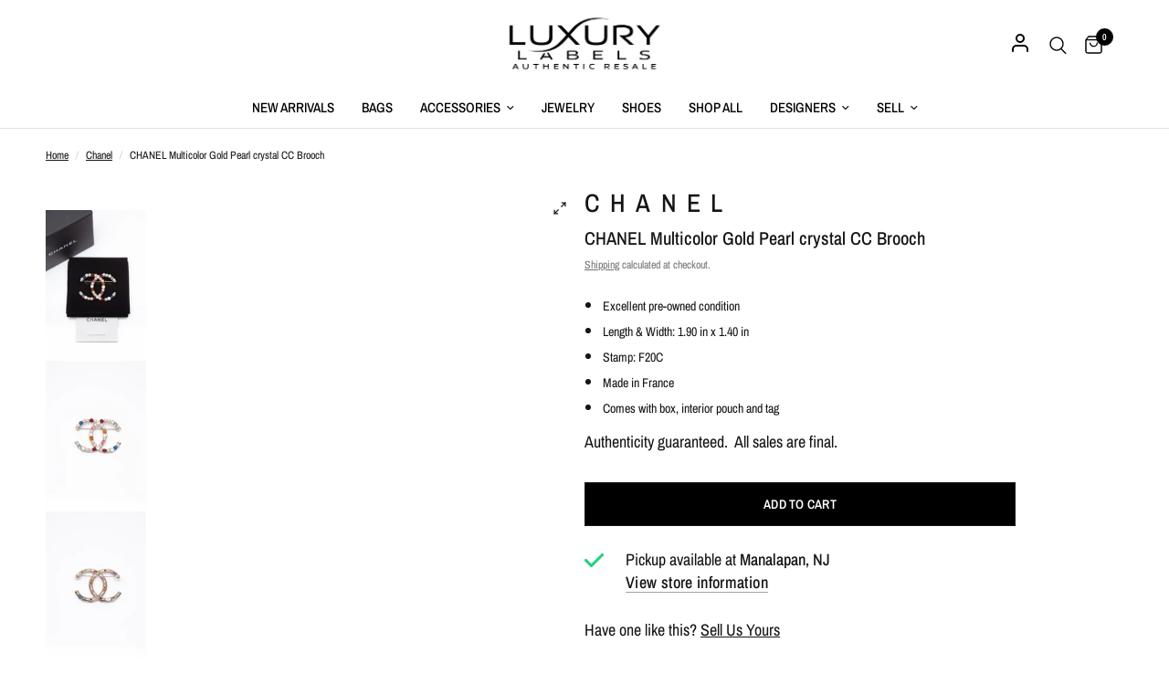

--- FILE ---
content_type: text/html; charset=utf-8
request_url: https://shopluxurylabels.com/products/chanel-multicolor-gold-pearl-crystal-cc-brooch
body_size: 32854
content:
<!doctype html><html class="no-js" lang="en" dir="ltr">
  <head>
    <meta name="google-site-verification" content="5xdGEhozO9MQQq0Flo0o_jNpo9E9mdhF8HR8O40vPSE" />
    <meta name="google-site-verification" content="5xdGEhozO9MQQq0Flo0o_jNpo9E9mdhF8HR8O40vPSE" />
    <meta name="google-site-verification" content="uvG3bn7GoLpENxDhhZGC260uggi9ojAug9nloP7NC4U">
    <meta charset="utf-8">
    <meta http-equiv="X-UA-Compatible" content="IE=edge,chrome=1">
    <meta name="viewport" content="width=device-width, initial-scale=1, maximum-scale=5, viewport-fit=cover">
    <meta name="theme-color" content="#ffffff">
    <link rel="canonical" href="https://shopluxurylabels.com/products/chanel-multicolor-gold-pearl-crystal-cc-brooch">
    <link rel="preconnect" href="https://cdn.shopify.com" crossorigin>
    <link href="//shopluxurylabels.com/cdn/shop/t/26/assets/custom.css?v=101096689970823261571760357199" rel="stylesheet" type="text/css" media="all" />
    <link rel="preload" as="style" href="//shopluxurylabels.com/cdn/shop/t/26/assets/app.css?v=23568027334278818641760357199">
<link rel="preload" as="style" href="//shopluxurylabels.com/cdn/shop/t/26/assets/product.css?v=147248055982791064161760357199">



<link rel="preload" as="script" href="//shopluxurylabels.com/cdn/shop/t/26/assets/animations.min.js?v=24498722296372638671760357199">

<link rel="preload" as="script" href="//shopluxurylabels.com/cdn/shop/t/26/assets/vendor.min.js?v=157477036952821991051760357199">
<link rel="preload" as="script" href="//shopluxurylabels.com/cdn/shop/t/26/assets/app.js?v=117344002979825265501760357199">

<script>
window.lazySizesConfig = window.lazySizesConfig || {};
window.lazySizesConfig.expand = 250;
window.lazySizesConfig.loadMode = 1;
window.lazySizesConfig.loadHidden = false;
</script>


    

    <title>
      CHANEL Multicolor Gold Pearl crystal CC Brooch
      
      
       &ndash; Luxury Labels
    </title>

    
      <meta name="description" content="Excellent pre-owned condition Length &amp;amp; Width: 1.90 in x 1.40 in Stamp: F20C Made in France Comes with box, interior pouch and tag Authenticity guaranteed.  All sales are final.">
    
<link rel="preconnect" href="https://fonts.shopifycdn.com" crossorigin>

<meta property="og:site_name" content="Luxury Labels">
<meta property="og:url" content="https://shopluxurylabels.com/products/chanel-multicolor-gold-pearl-crystal-cc-brooch">
<meta property="og:title" content="CHANEL Multicolor Gold Pearl crystal CC Brooch">
<meta property="og:type" content="product">
<meta property="og:description" content="Excellent pre-owned condition Length &amp;amp; Width: 1.90 in x 1.40 in Stamp: F20C Made in France Comes with box, interior pouch and tag Authenticity guaranteed.  All sales are final."><meta property="og:image" content="http://shopluxurylabels.com/cdn/shop/files/IMG_6792_0431827d-9ed8-4bca-8b03-eb9ec21c8b29.jpg?v=1715784173">
  <meta property="og:image:secure_url" content="https://shopluxurylabels.com/cdn/shop/files/IMG_6792_0431827d-9ed8-4bca-8b03-eb9ec21c8b29.jpg?v=1715784173">
  <meta property="og:image:width" content="1365">
  <meta property="og:image:height" content="2048"><meta property="og:price:amount" content="450.00">
  <meta property="og:price:currency" content="USD"><meta name="twitter:card" content="summary_large_image">
<meta name="twitter:title" content="CHANEL Multicolor Gold Pearl crystal CC Brooch">
<meta name="twitter:description" content="Excellent pre-owned condition Length &amp;amp; Width: 1.90 in x 1.40 in Stamp: F20C Made in France Comes with box, interior pouch and tag Authenticity guaranteed.  All sales are final.">


    
    <script src="//shopluxurylabels.com/cdn/shop/t/26/assets/prefetch.js?v=85452774802003913941760357199" type="text/javascript"></script>
    

    <link href="//shopluxurylabels.com/cdn/shop/t/26/assets/app.css?v=23568027334278818641760357199" rel="stylesheet" type="text/css" media="all" />

    <link href="https://kenwheeler.github.io/slick/slick/slick.css" rel="stylesheet" type="text/css" media="all">
    <link href="https://kenwheeler.github.io/slick/slick/slick-theme.css" rel="stylesheet" type="text/css" media="all">
    <style data-shopify>
	@font-face {
  font-family: "Archivo Narrow";
  font-weight: 400;
  font-style: normal;
  font-display: swap;
  src: url("//shopluxurylabels.com/cdn/fonts/archivo_narrow/archivonarrow_n4.5c3bab850a22055c235cf940f895d873a8689d70.woff2") format("woff2"),
       url("//shopluxurylabels.com/cdn/fonts/archivo_narrow/archivonarrow_n4.ea12dd22d3319d164475c1d047ae8f973041a9ff.woff") format("woff");
}

@font-face {
  font-family: "Archivo Narrow";
  font-weight: 500;
  font-style: normal;
  font-display: swap;
  src: url("//shopluxurylabels.com/cdn/fonts/archivo_narrow/archivonarrow_n5.d7d2ed7fbf03e65de95fbf4dd65b8f16594058a7.woff2") format("woff2"),
       url("//shopluxurylabels.com/cdn/fonts/archivo_narrow/archivonarrow_n5.1b34a2bfca6fa7ceb43f421bf0098175c735e91b.woff") format("woff");
}

@font-face {
  font-family: "Archivo Narrow";
  font-weight: 600;
  font-style: normal;
  font-display: swap;
  src: url("//shopluxurylabels.com/cdn/fonts/archivo_narrow/archivonarrow_n6.39db873f9e4e9c8ab7083354b267ce7500b7ee9e.woff2") format("woff2"),
       url("//shopluxurylabels.com/cdn/fonts/archivo_narrow/archivonarrow_n6.997d285d710a777a602467368cc2fbd11a20033e.woff") format("woff");
}

@font-face {
  font-family: "Archivo Narrow";
  font-weight: 400;
  font-style: italic;
  font-display: swap;
  src: url("//shopluxurylabels.com/cdn/fonts/archivo_narrow/archivonarrow_i4.59445c13f0e607542640c8a56f31dcd8ed680cfa.woff2") format("woff2"),
       url("//shopluxurylabels.com/cdn/fonts/archivo_narrow/archivonarrow_i4.bbf26c99347034f8df1f87b08c4a929cfc5255c8.woff") format("woff");
}

@font-face {
  font-family: "Archivo Narrow";
  font-weight: 600;
  font-style: italic;
  font-display: swap;
  src: url("//shopluxurylabels.com/cdn/fonts/archivo_narrow/archivonarrow_i6.21c69730cb55f9ff454529f520897ee241e78c97.woff2") format("woff2"),
       url("//shopluxurylabels.com/cdn/fonts/archivo_narrow/archivonarrow_i6.6c25ccdf80ef4616ffdc61ea3e51d7ed480f0d13.woff") format("woff");
}


		@font-face {
  font-family: "Archivo Narrow";
  font-weight: 600;
  font-style: normal;
  font-display: swap;
  src: url("//shopluxurylabels.com/cdn/fonts/archivo_narrow/archivonarrow_n6.39db873f9e4e9c8ab7083354b267ce7500b7ee9e.woff2") format("woff2"),
       url("//shopluxurylabels.com/cdn/fonts/archivo_narrow/archivonarrow_n6.997d285d710a777a602467368cc2fbd11a20033e.woff") format("woff");
}

@font-face {
  font-family: "Archivo Narrow";
  font-weight: 400;
  font-style: normal;
  font-display: swap;
  src: url("//shopluxurylabels.com/cdn/fonts/archivo_narrow/archivonarrow_n4.5c3bab850a22055c235cf940f895d873a8689d70.woff2") format("woff2"),
       url("//shopluxurylabels.com/cdn/fonts/archivo_narrow/archivonarrow_n4.ea12dd22d3319d164475c1d047ae8f973041a9ff.woff") format("woff");
}

h1,h2,h3,h4,h5,h6,
	.h1,.h2,.h3,.h4,.h5,.h6,
	.logolink.text-logo,
	.heading-font,
	.h1-xlarge,
	.h1-large,
	.customer-addresses .my-address .address-index {
		font-style: normal;
		font-weight: 600;
		font-family: "Archivo Narrow", sans-serif;
	}
	body,
	.body-font,
	.thb-product-detail .product-title {
		font-style: normal;
		font-weight: 400;
		font-family: "Archivo Narrow", sans-serif;
	}
	:root {
		--font-body-scale: 1.0;
		--font-body-line-height-scale: 1.0;
		--font-body-letter-spacing: 0.0em;
		--font-heading-scale: 1.0;
		--font-heading-line-height-scale: 1.0;
		--font-heading-letter-spacing: 0.0em;
		--font-navigation-scale: 1.0;
		--font-product-title-scale: 1.0;
		--font-product-title-line-height-scale: 1.0;
		--button-letter-spacing: 0.02em;--bg-body: #ffffff;
			--bg-body-rgb: 255,255,255;
			--bg-body-darken: #f7f7f7;
			--payment-terms-background-color: #ffffff;--color-body: #151515;
		  --color-body-rgb: 21,21,21;--color-accent: #151515;
			--color-accent-rgb: 21,21,21;--color-border: #E2E2E2;--color-form-border: #dedede;--color-announcement-bar-text: #ffffff;--color-announcement-bar-bg: #151515;--color-header-bg: #ffffff;
			--color-header-bg-rgb: 255,255,255;--color-header-text: #151515;
			--color-header-text-rgb: 21,21,21;--color-header-links: #151515;--color-header-links-hover: #151515;--color-header-icons: #151515;--color-header-border: #E2E2E2;--solid-button-background: #151515;--solid-button-label: #ffffff;--outline-button-label: #151515;--color-price: #151515;--color-star: #FD9A52;--color-dots: #151515;--color-inventory-instock: #279A4B;--color-inventory-lowstock: #FB9E5B;--section-spacing-mobile: 50px;--section-spacing-desktop: 70px;--button-border-radius: 0px;--color-badge-text: #ffffff;--color-badge-sold-out: #939393;--color-badge-sale: #151515;--badge-corner-radius: 13px;--color-footer-text: #FFFFFF;
			--color-footer-text-rgb: 255,255,255;--color-footer-link: #FFFFFF;--color-footer-link-hover: #FFFFFF;--color-footer-border: #444444;
			--color-footer-border-rgb: 68,68,68;--color-footer-bg: #151515;}
</style>


    <script>
      
		window.theme = window.theme || {};
		theme = {
			settings: {
				money_with_currency_format:"${{amount}}",
				cart_drawer:true},
			routes: {
				root_url: '/',
				cart_url: '/cart',
				cart_add_url: '/cart/add',
				search_url: '/search',
				cart_change_url: '/cart/change',
				cart_update_url: '/cart/update',
				predictive_search_url: '/search/suggest',
			},
			variantStrings: {
        addToCart: `Add to cart`,
        soldOut: `Sold out`,
        unavailable: `Unavailable`,
      },
			strings: {
				requiresTerms: `You must agree with the terms and conditions of sales to check out`,
			}
		};

    </script>

    <!-- Event snippet for Sell my Item Now - Lead conversion page -->
<script>

document.querySelector("#__next > div > nav > div > div > div.lg\\:col-span-9.xl\\:col-span-10.flex.flex-grow.justify-end.text-right.text-sm.px-2.sm\\:px-6.items-center.space-x-3.md\\:space-x-5.lg\\:space-x-6.font-medium > button.flex.items-center.justify-center.space-x-2.px-4.py-2.border.font-medium.text-sm.tracking-wide.\\!rounded-merchant-radius.focus\\:outline-none.focus\\:ring-2.focus\\:ring-offset-2.focus\\:ring-primary-400.disabled\\:grayscale-\\[30\\%\\].transition.duration-150.ease-in-out.focus\\:shadow-outline-primary.text-white.border-transparent.shadow-md.bg-merchant-theme-primary-800.hover\\:bg-merchant-theme-primary-900.active\\:bg-merchant-theme-primary-900.undefined > span").addEventListener('click',function(){gtag('event', 'conversion', {'send_to': 'AW-10846585983/YCv5COajnaAZEP-Ih7Qo'});
})})

</script>
    
    <script>window.performance && window.performance.mark && window.performance.mark('shopify.content_for_header.start');</script><meta name="google-site-verification" content="uvG3bn7GoLpENxDhhZGC260uggi9ojAug9nloP7NC4U">
<meta id="shopify-digital-wallet" name="shopify-digital-wallet" content="/74356326685/digital_wallets/dialog">
<meta name="shopify-checkout-api-token" content="9dbdf9dec7a3fdf7b9aa4f367c7e1baa">
<meta id="in-context-paypal-metadata" data-shop-id="74356326685" data-venmo-supported="true" data-environment="production" data-locale="en_US" data-paypal-v4="true" data-currency="USD">
<link rel="alternate" type="application/json+oembed" href="https://shopluxurylabels.com/products/chanel-multicolor-gold-pearl-crystal-cc-brooch.oembed">
<script async="async" src="/checkouts/internal/preloads.js?locale=en-US"></script>
<script id="apple-pay-shop-capabilities" type="application/json">{"shopId":74356326685,"countryCode":"US","currencyCode":"USD","merchantCapabilities":["supports3DS"],"merchantId":"gid:\/\/shopify\/Shop\/74356326685","merchantName":"Luxury Labels","requiredBillingContactFields":["postalAddress","email","phone"],"requiredShippingContactFields":["postalAddress","email","phone"],"shippingType":"shipping","supportedNetworks":["visa","masterCard","amex","discover","jcb"],"total":{"type":"pending","label":"Luxury Labels","amount":"1.00"},"shopifyPaymentsEnabled":false,"supportsSubscriptions":false}</script>
<script id="shopify-features" type="application/json">{"accessToken":"9dbdf9dec7a3fdf7b9aa4f367c7e1baa","betas":["rich-media-storefront-analytics"],"domain":"shopluxurylabels.com","predictiveSearch":true,"shopId":74356326685,"locale":"en"}</script>
<script>var Shopify = Shopify || {};
Shopify.shop = "shop-luxury-labels.myshopify.com";
Shopify.locale = "en";
Shopify.currency = {"active":"USD","rate":"1.0"};
Shopify.country = "US";
Shopify.theme = {"name":"Copy of Current PageSpeed: Shop Luxury Labels (...","id":182046163229,"schema_name":"Reformation","schema_version":"1.4.7","theme_store_id":1762,"role":"main"};
Shopify.theme.handle = "null";
Shopify.theme.style = {"id":null,"handle":null};
Shopify.cdnHost = "shopluxurylabels.com/cdn";
Shopify.routes = Shopify.routes || {};
Shopify.routes.root = "/";</script>
<script type="module">!function(o){(o.Shopify=o.Shopify||{}).modules=!0}(window);</script>
<script>!function(o){function n(){var o=[];function n(){o.push(Array.prototype.slice.apply(arguments))}return n.q=o,n}var t=o.Shopify=o.Shopify||{};t.loadFeatures=n(),t.autoloadFeatures=n()}(window);</script>
<script id="shop-js-analytics" type="application/json">{"pageType":"product"}</script>
<script defer="defer" async type="module" src="//shopluxurylabels.com/cdn/shopifycloud/shop-js/modules/v2/client.init-shop-cart-sync_C5BV16lS.en.esm.js"></script>
<script defer="defer" async type="module" src="//shopluxurylabels.com/cdn/shopifycloud/shop-js/modules/v2/chunk.common_CygWptCX.esm.js"></script>
<script type="module">
  await import("//shopluxurylabels.com/cdn/shopifycloud/shop-js/modules/v2/client.init-shop-cart-sync_C5BV16lS.en.esm.js");
await import("//shopluxurylabels.com/cdn/shopifycloud/shop-js/modules/v2/chunk.common_CygWptCX.esm.js");

  window.Shopify.SignInWithShop?.initShopCartSync?.({"fedCMEnabled":true,"windoidEnabled":true});

</script>
<script>(function() {
  var isLoaded = false;
  function asyncLoad() {
    if (isLoaded) return;
    isLoaded = true;
    var urls = ["https:\/\/cdn.shopify.com\/s\/files\/1\/0743\/5632\/6685\/t\/2\/assets\/affirmShopify.js?v=1687463743\u0026shop=shop-luxury-labels.myshopify.com"];
    for (var i = 0; i < urls.length; i++) {
      var s = document.createElement('script');
      s.type = 'text/javascript';
      s.async = true;
      s.src = urls[i];
      var x = document.getElementsByTagName('script')[0];
      x.parentNode.insertBefore(s, x);
    }
  };
  if(window.attachEvent) {
    window.attachEvent('onload', asyncLoad);
  } else {
    window.addEventListener('load', asyncLoad, false);
  }
})();</script>
<script id="__st">var __st={"a":74356326685,"offset":-18000,"reqid":"b1041c2d-5c2b-4be5-8395-1d44804f3105-1768596775","pageurl":"shopluxurylabels.com\/products\/chanel-multicolor-gold-pearl-crystal-cc-brooch","u":"4debd6a6a0fa","p":"product","rtyp":"product","rid":9280467042589};</script>
<script>window.ShopifyPaypalV4VisibilityTracking = true;</script>
<script id="captcha-bootstrap">!function(){'use strict';const t='contact',e='account',n='new_comment',o=[[t,t],['blogs',n],['comments',n],[t,'customer']],c=[[e,'customer_login'],[e,'guest_login'],[e,'recover_customer_password'],[e,'create_customer']],r=t=>t.map((([t,e])=>`form[action*='/${t}']:not([data-nocaptcha='true']) input[name='form_type'][value='${e}']`)).join(','),a=t=>()=>t?[...document.querySelectorAll(t)].map((t=>t.form)):[];function s(){const t=[...o],e=r(t);return a(e)}const i='password',u='form_key',d=['recaptcha-v3-token','g-recaptcha-response','h-captcha-response',i],f=()=>{try{return window.sessionStorage}catch{return}},m='__shopify_v',_=t=>t.elements[u];function p(t,e,n=!1){try{const o=window.sessionStorage,c=JSON.parse(o.getItem(e)),{data:r}=function(t){const{data:e,action:n}=t;return t[m]||n?{data:e,action:n}:{data:t,action:n}}(c);for(const[e,n]of Object.entries(r))t.elements[e]&&(t.elements[e].value=n);n&&o.removeItem(e)}catch(o){console.error('form repopulation failed',{error:o})}}const l='form_type',E='cptcha';function T(t){t.dataset[E]=!0}const w=window,h=w.document,L='Shopify',v='ce_forms',y='captcha';let A=!1;((t,e)=>{const n=(g='f06e6c50-85a8-45c8-87d0-21a2b65856fe',I='https://cdn.shopify.com/shopifycloud/storefront-forms-hcaptcha/ce_storefront_forms_captcha_hcaptcha.v1.5.2.iife.js',D={infoText:'Protected by hCaptcha',privacyText:'Privacy',termsText:'Terms'},(t,e,n)=>{const o=w[L][v],c=o.bindForm;if(c)return c(t,g,e,D).then(n);var r;o.q.push([[t,g,e,D],n]),r=I,A||(h.body.append(Object.assign(h.createElement('script'),{id:'captcha-provider',async:!0,src:r})),A=!0)});var g,I,D;w[L]=w[L]||{},w[L][v]=w[L][v]||{},w[L][v].q=[],w[L][y]=w[L][y]||{},w[L][y].protect=function(t,e){n(t,void 0,e),T(t)},Object.freeze(w[L][y]),function(t,e,n,w,h,L){const[v,y,A,g]=function(t,e,n){const i=e?o:[],u=t?c:[],d=[...i,...u],f=r(d),m=r(i),_=r(d.filter((([t,e])=>n.includes(e))));return[a(f),a(m),a(_),s()]}(w,h,L),I=t=>{const e=t.target;return e instanceof HTMLFormElement?e:e&&e.form},D=t=>v().includes(t);t.addEventListener('submit',(t=>{const e=I(t);if(!e)return;const n=D(e)&&!e.dataset.hcaptchaBound&&!e.dataset.recaptchaBound,o=_(e),c=g().includes(e)&&(!o||!o.value);(n||c)&&t.preventDefault(),c&&!n&&(function(t){try{if(!f())return;!function(t){const e=f();if(!e)return;const n=_(t);if(!n)return;const o=n.value;o&&e.removeItem(o)}(t);const e=Array.from(Array(32),(()=>Math.random().toString(36)[2])).join('');!function(t,e){_(t)||t.append(Object.assign(document.createElement('input'),{type:'hidden',name:u})),t.elements[u].value=e}(t,e),function(t,e){const n=f();if(!n)return;const o=[...t.querySelectorAll(`input[type='${i}']`)].map((({name:t})=>t)),c=[...d,...o],r={};for(const[a,s]of new FormData(t).entries())c.includes(a)||(r[a]=s);n.setItem(e,JSON.stringify({[m]:1,action:t.action,data:r}))}(t,e)}catch(e){console.error('failed to persist form',e)}}(e),e.submit())}));const S=(t,e)=>{t&&!t.dataset[E]&&(n(t,e.some((e=>e===t))),T(t))};for(const o of['focusin','change'])t.addEventListener(o,(t=>{const e=I(t);D(e)&&S(e,y())}));const B=e.get('form_key'),M=e.get(l),P=B&&M;t.addEventListener('DOMContentLoaded',(()=>{const t=y();if(P)for(const e of t)e.elements[l].value===M&&p(e,B);[...new Set([...A(),...v().filter((t=>'true'===t.dataset.shopifyCaptcha))])].forEach((e=>S(e,t)))}))}(h,new URLSearchParams(w.location.search),n,t,e,['guest_login'])})(!0,!1)}();</script>
<script integrity="sha256-4kQ18oKyAcykRKYeNunJcIwy7WH5gtpwJnB7kiuLZ1E=" data-source-attribution="shopify.loadfeatures" defer="defer" src="//shopluxurylabels.com/cdn/shopifycloud/storefront/assets/storefront/load_feature-a0a9edcb.js" crossorigin="anonymous"></script>
<script data-source-attribution="shopify.dynamic_checkout.dynamic.init">var Shopify=Shopify||{};Shopify.PaymentButton=Shopify.PaymentButton||{isStorefrontPortableWallets:!0,init:function(){window.Shopify.PaymentButton.init=function(){};var t=document.createElement("script");t.src="https://shopluxurylabels.com/cdn/shopifycloud/portable-wallets/latest/portable-wallets.en.js",t.type="module",document.head.appendChild(t)}};
</script>
<script data-source-attribution="shopify.dynamic_checkout.buyer_consent">
  function portableWalletsHideBuyerConsent(e){var t=document.getElementById("shopify-buyer-consent"),n=document.getElementById("shopify-subscription-policy-button");t&&n&&(t.classList.add("hidden"),t.setAttribute("aria-hidden","true"),n.removeEventListener("click",e))}function portableWalletsShowBuyerConsent(e){var t=document.getElementById("shopify-buyer-consent"),n=document.getElementById("shopify-subscription-policy-button");t&&n&&(t.classList.remove("hidden"),t.removeAttribute("aria-hidden"),n.addEventListener("click",e))}window.Shopify?.PaymentButton&&(window.Shopify.PaymentButton.hideBuyerConsent=portableWalletsHideBuyerConsent,window.Shopify.PaymentButton.showBuyerConsent=portableWalletsShowBuyerConsent);
</script>
<script data-source-attribution="shopify.dynamic_checkout.cart.bootstrap">document.addEventListener("DOMContentLoaded",(function(){function t(){return document.querySelector("shopify-accelerated-checkout-cart, shopify-accelerated-checkout")}if(t())Shopify.PaymentButton.init();else{new MutationObserver((function(e,n){t()&&(Shopify.PaymentButton.init(),n.disconnect())})).observe(document.body,{childList:!0,subtree:!0})}}));
</script>
<link id="shopify-accelerated-checkout-styles" rel="stylesheet" media="screen" href="https://shopluxurylabels.com/cdn/shopifycloud/portable-wallets/latest/accelerated-checkout-backwards-compat.css" crossorigin="anonymous">
<style id="shopify-accelerated-checkout-cart">
        #shopify-buyer-consent {
  margin-top: 1em;
  display: inline-block;
  width: 100%;
}

#shopify-buyer-consent.hidden {
  display: none;
}

#shopify-subscription-policy-button {
  background: none;
  border: none;
  padding: 0;
  text-decoration: underline;
  font-size: inherit;
  cursor: pointer;
}

#shopify-subscription-policy-button::before {
  box-shadow: none;
}

      </style>

<script>window.performance && window.performance.mark && window.performance.mark('shopify.content_for_header.end');</script>
    <!-- Header hook for plugins -->

    <script>
      document.documentElement.className = document.documentElement.className.replace('no-js', 'js');
    </script>
  <!-- BEGIN app block: shopify://apps/klaviyo-email-marketing-sms/blocks/klaviyo-onsite-embed/2632fe16-c075-4321-a88b-50b567f42507 -->












  <script async src="https://static.klaviyo.com/onsite/js/YekshL/klaviyo.js?company_id=YekshL"></script>
  <script>!function(){if(!window.klaviyo){window._klOnsite=window._klOnsite||[];try{window.klaviyo=new Proxy({},{get:function(n,i){return"push"===i?function(){var n;(n=window._klOnsite).push.apply(n,arguments)}:function(){for(var n=arguments.length,o=new Array(n),w=0;w<n;w++)o[w]=arguments[w];var t="function"==typeof o[o.length-1]?o.pop():void 0,e=new Promise((function(n){window._klOnsite.push([i].concat(o,[function(i){t&&t(i),n(i)}]))}));return e}}})}catch(n){window.klaviyo=window.klaviyo||[],window.klaviyo.push=function(){var n;(n=window._klOnsite).push.apply(n,arguments)}}}}();</script>

  
    <script id="viewed_product">
      if (item == null) {
        var _learnq = _learnq || [];

        var MetafieldReviews = null
        var MetafieldYotpoRating = null
        var MetafieldYotpoCount = null
        var MetafieldLooxRating = null
        var MetafieldLooxCount = null
        var okendoProduct = null
        var okendoProductReviewCount = null
        var okendoProductReviewAverageValue = null
        try {
          // The following fields are used for Customer Hub recently viewed in order to add reviews.
          // This information is not part of __kla_viewed. Instead, it is part of __kla_viewed_reviewed_items
          MetafieldReviews = {};
          MetafieldYotpoRating = null
          MetafieldYotpoCount = null
          MetafieldLooxRating = null
          MetafieldLooxCount = null

          okendoProduct = null
          // If the okendo metafield is not legacy, it will error, which then requires the new json formatted data
          if (okendoProduct && 'error' in okendoProduct) {
            okendoProduct = null
          }
          okendoProductReviewCount = okendoProduct ? okendoProduct.reviewCount : null
          okendoProductReviewAverageValue = okendoProduct ? okendoProduct.reviewAverageValue : null
        } catch (error) {
          console.error('Error in Klaviyo onsite reviews tracking:', error);
        }

        var item = {
          Name: "CHANEL Multicolor Gold Pearl crystal CC Brooch",
          ProductID: 9280467042589,
          Categories: ["Accessories","Chanel Sale Eligible Valentines","Items under $600","Jewelry","New Arrivals","Sale Eligible","Shop All"],
          ImageURL: "https://shopluxurylabels.com/cdn/shop/files/IMG_6792_0431827d-9ed8-4bca-8b03-eb9ec21c8b29_grande.jpg?v=1715784173",
          URL: "https://shopluxurylabels.com/products/chanel-multicolor-gold-pearl-crystal-cc-brooch",
          Brand: "Chanel",
          Price: "$450.00",
          Value: "450.00",
          CompareAtPrice: "$0.00"
        };
        _learnq.push(['track', 'Viewed Product', item]);
        _learnq.push(['trackViewedItem', {
          Title: item.Name,
          ItemId: item.ProductID,
          Categories: item.Categories,
          ImageUrl: item.ImageURL,
          Url: item.URL,
          Metadata: {
            Brand: item.Brand,
            Price: item.Price,
            Value: item.Value,
            CompareAtPrice: item.CompareAtPrice
          },
          metafields:{
            reviews: MetafieldReviews,
            yotpo:{
              rating: MetafieldYotpoRating,
              count: MetafieldYotpoCount,
            },
            loox:{
              rating: MetafieldLooxRating,
              count: MetafieldLooxCount,
            },
            okendo: {
              rating: okendoProductReviewAverageValue,
              count: okendoProductReviewCount,
            }
          }
        }]);
      }
    </script>
  




  <script>
    window.klaviyoReviewsProductDesignMode = false
  </script>







<!-- END app block --><!-- BEGIN app block: shopify://apps/smart-filter-search/blocks/app-embed/5cc1944c-3014-4a2a-af40-7d65abc0ef73 --><style>.gf-block-title h3, 
.gf-block-title .h3,
.gf-form-input-inner label {
  font-size: 14px !important;
  color: #3a3a3a !important;
  text-transform: uppercase !important;
  font-weight: bold !important;
}
.gf-option-block .gf-btn-show-more{
  font-size: 14px !important;
  text-transform: none !important;
  font-weight: normal !important;
}
.gf-option-block ul li a, 
.gf-option-block ul li button, 
.gf-option-block ul li a span.gf-count,
.gf-option-block ul li button span.gf-count,
.gf-clear, 
.gf-clear-all, 
.selected-item.gf-option-label a,
.gf-form-input-inner select,
.gf-refine-toggle{
  font-size: 14px !important;
  color: #000000 !important;
  text-transform: none !important;
  font-weight: normal !important;
}

.gf-refine-toggle-mobile,
.gf-form-button-group button {
  font-size: 14px !important;
  text-transform: none !important;
  font-weight: normal !important;
  color: #3a3a3a !important;
  border: 1px solid #bfbfbf !important;
  background: #ffffff !important;
}
.gf-option-block-box-rectangle.gf-option-block ul li.gf-box-rectangle a,
.gf-option-block-box-rectangle.gf-option-block ul li.gf-box-rectangle button {
  border-color: #000000 !important;
}
.gf-option-block-box-rectangle.gf-option-block ul li.gf-box-rectangle a.checked,
.gf-option-block-box-rectangle.gf-option-block ul li.gf-box-rectangle button.checked{
  color: #fff !important;
  background-color: #000000 !important;
}
@media (min-width: 768px) {
  .gf-option-block-box-rectangle.gf-option-block ul li.gf-box-rectangle button:hover,
  .gf-option-block-box-rectangle.gf-option-block ul li.gf-box-rectangle a:hover {
    color: #fff !important;
    background-color: #000000 !important;	
  }
}
.gf-option-block.gf-option-block-select select {
  color: #000000 !important;
}

#gf-form.loaded, .gf-YMM-forms.loaded {
  background: #FFFFFF !important;
}
#gf-form h2, .gf-YMM-forms h2 {
  color: #3a3a3a !important;
}
#gf-form label, .gf-YMM-forms label{
  color: #3a3a3a !important;
}
.gf-form-input-wrapper select, 
.gf-form-input-wrapper input{
  border: 1px solid #DEDEDE !important;
  background-color: #FFFFFF !important;
  border-radius: 0px !important;
}
#gf-form .gf-form-button-group button, .gf-YMM-forms .gf-form-button-group button{
  color: #FFFFFF !important;
  background: #3a3a3a !important;
  border-radius: 0px !important;
}

.spf-product-card.spf-product-card__template-3 .spf-product__info.hover{
  background: #FFFFFF;
}
a.spf-product-card__image-wrapper{
  padding-top: 100%;
}
.h4.spf-product-card__title a{
  color: #333333;
  font-size: 15px;
   font-family: inherit;     font-style: normal;
  text-transform: none;
}
.h4.spf-product-card__title a:hover{
  color: #000000;
}
.spf-product-card button.spf-product__form-btn-addtocart{
  font-size: 14px;
   font-family: inherit;   font-weight: normal;   font-style: normal;   text-transform: none;
}
.spf-product-card button.spf-product__form-btn-addtocart,
.spf-product-card.spf-product-card__template-4 a.open-quick-view,
.spf-product-card.spf-product-card__template-5 a.open-quick-view,
#gfqv-btn{
  color: #FFFFFF !important;
  border: 1px solid #333333 !important;
  background: #333333 !important;
}
.spf-product-card button.spf-product__form-btn-addtocart:hover,
.spf-product-card.spf-product-card__template-4 a.open-quick-view:hover,
.spf-product-card.spf-product-card__template-5 a.open-quick-view:hover{
  color: #FFFFFF !important;
  border: 1px solid #000000 !important;
  background: #000000 !important;
}
span.spf-product__label.spf-product__label-soldout{
  color: #ffffff;
  background: #989898;
}
span.spf-product__label.spf-product__label-sale{
  color: #F0F0F0;
  background: #d21625;
}
.spf-product-card__vendor a{
  color: #969595;
  font-size: 13px;
   font-family: inherit;   font-weight: normal;   font-style: normal; }
.spf-product-card__vendor a:hover{
  color: #969595;
}
.spf-product-card__price-wrapper{
  font-size: 14px;
}
.spf-image-ratio{
  padding-top:100% !important;
}
.spf-product-card__oldprice,
.spf-product-card__saleprice,
.spf-product-card__price,
.gfqv-product-card__oldprice,
.gfqv-product-card__saleprice,
.gfqv-product-card__price
{
  font-size: 14px;
  font-family: "Poppins", sans-serif;   font-weight: 500;   font-style: normal; }

span.spf-product-card__price, span.gfqv-product-card__price{
  color: #141414;
}
span.spf-product-card__oldprice, span.gfqv-product-card__oldprice{
  color: #969595;
}
span.spf-product-card__saleprice, span.gfqv-product-card__saleprice{
  color: #d21625;
}
/* Product Title */
.h4.spf-product-card__title{
    
}
.h4.spf-product-card__title a{

}

/* Product Vendor */
.spf-product-card__vendor{
    
}
.spf-product-card__vendor a{

}

/* Product Price */
.spf-product-card__price-wrapper{
    
}

/* Product Old Price */
span.spf-product-card__oldprice{
    
}

/* Product Sale Price */
span.spf-product-card__saleprice{
    
}

/* Product Regular Price */
span.spf-product-card__price{

}

/* Quickview button */
.open-quick-view{
    
}

/* Add to cart button */
button.spf-product__form-btn-addtocart{
    
}

/* Product image */
img.spf-product-card__image{
    
}

/* Sale label */
span.spf-product__label.spf-product__label.spf-product__label-sale{
    
}

/* Sold out label */
span.spf-product__label.spf-product__label.spf-product__label-soldout{
    
}</style><style></style><script></script><script>
  const productGrid = document.querySelector('[data-globo-filter-items]')
  if(productGrid){
    if( productGrid.id ){
      productGrid.setAttribute('old-id', productGrid.id)
    }
    productGrid.id = 'gf-products';
  }
</script>
<script>if(window.AVADA_SPEED_WHITELIST){const spfs_w = new RegExp("smart-product-filter-search", 'i'); if(Array.isArray(window.AVADA_SPEED_WHITELIST)){window.AVADA_SPEED_WHITELIST.push(spfs_w);}else{window.AVADA_SPEED_WHITELIST = [spfs_w];}} </script><!-- END app block --><!-- BEGIN app block: shopify://apps/vify-gift-cards/blocks/gift-card-issue/43d9e0cc-139a-4d15-b0b8-63f2863afb32 --><script>
  
  var jsProduct = {"id":9280467042589,"title":"CHANEL Multicolor Gold Pearl crystal CC Brooch","handle":"chanel-multicolor-gold-pearl-crystal-cc-brooch","description":"\u003cul\u003e\n\u003cli\u003e\n\u003cspan style=\"font-size: 0.875rem;\"\u003eExcellent\u003c\/span\u003e\u003cspan style=\"font-size: 0.875rem;\"\u003e pre-owned condition\u003c\/span\u003e\n\u003c\/li\u003e\n\u003cli\u003e\n\u003cspan style=\"font-size: 0.875rem;\"\u003eLength \u0026amp; Width: \u003c\/span\u003e\u003cspan style=\"font-size: 0.875rem;\"\u003e1.90\u003c\/span\u003e\u003cspan style=\"font-size: 0.875rem;\"\u003e in x 1.40\u003c\/span\u003e\u003cspan style=\"font-size: 0.875rem;\"\u003e in\u003c\/span\u003e\n\u003c\/li\u003e\n\u003cli\u003e\u003cspan style=\"font-size: 0.875rem;\"\u003eStamp: F20C\u003c\/span\u003e\u003c\/li\u003e\n\u003cli\u003e\u003cspan style=\"font-size: 0.875rem;\"\u003eMade in France\u003c\/span\u003e\u003c\/li\u003e\n\u003cli\u003e\u003cspan style=\"font-size: 0.875rem;\"\u003eComes with box, interior pouch and tag\u003c\/span\u003e\u003c\/li\u003e\n\u003c\/ul\u003e\n\u003cul\u003e\u003c\/ul\u003e\n\u003cul\u003e\u003c\/ul\u003e\n\u003cul\u003e\u003c\/ul\u003e\n\u003cul\u003e\u003c\/ul\u003e\n\u003cul\u003e\u003c\/ul\u003e\n\u003cul\u003e\u003c\/ul\u003e\n\u003cul\u003e\u003c\/ul\u003e\n\u003cul\u003e\u003c\/ul\u003e\n\u003cp\u003eAuthenticity guaranteed.  All sales are final.\u003c\/p\u003e","published_at":"2025-09-19T15:57:15-04:00","created_at":"2024-05-14T15:36:12-04:00","vendor":"Chanel","type":"Accessories","tags":[],"price":45000,"price_min":45000,"price_max":45000,"available":true,"price_varies":false,"compare_at_price":null,"compare_at_price_min":0,"compare_at_price_max":0,"compare_at_price_varies":false,"variants":[{"id":48422699106589,"title":"Default Title","option1":"Default Title","option2":null,"option3":null,"sku":null,"requires_shipping":true,"taxable":true,"featured_image":null,"available":true,"name":"CHANEL Multicolor Gold Pearl crystal CC Brooch","public_title":null,"options":["Default Title"],"price":45000,"weight":0,"compare_at_price":null,"inventory_management":"shopify","barcode":null,"requires_selling_plan":false,"selling_plan_allocations":[]}],"images":["\/\/shopluxurylabels.com\/cdn\/shop\/files\/IMG_6792_0431827d-9ed8-4bca-8b03-eb9ec21c8b29.jpg?v=1715784173","\/\/shopluxurylabels.com\/cdn\/shop\/files\/IMG_6794_6a23b63e-e4e6-4402-97dc-48a1ff6c3109.jpg?v=1715784174","\/\/shopluxurylabels.com\/cdn\/shop\/files\/IMG_6795_7e676d71-9f34-4dbe-a18d-2c7ce31d84a6.jpg?v=1715784174","\/\/shopluxurylabels.com\/cdn\/shop\/files\/IMG_6801_319bbc11-4d47-4564-8647-c2efbf008d5f.jpg?v=1715784177","\/\/shopluxurylabels.com\/cdn\/shop\/files\/IMG_6800_81b6ddf0-2377-4307-b030-51e3d900e530.jpg?v=1715784177"],"featured_image":"\/\/shopluxurylabels.com\/cdn\/shop\/files\/IMG_6792_0431827d-9ed8-4bca-8b03-eb9ec21c8b29.jpg?v=1715784173","options":["Title"],"media":[{"alt":null,"id":38495346852125,"position":1,"preview_image":{"aspect_ratio":0.667,"height":2048,"width":1365,"src":"\/\/shopluxurylabels.com\/cdn\/shop\/files\/IMG_6792_0431827d-9ed8-4bca-8b03-eb9ec21c8b29.jpg?v=1715784173"},"aspect_ratio":0.667,"height":2048,"media_type":"image","src":"\/\/shopluxurylabels.com\/cdn\/shop\/files\/IMG_6792_0431827d-9ed8-4bca-8b03-eb9ec21c8b29.jpg?v=1715784173","width":1365},{"alt":null,"id":38495346884893,"position":2,"preview_image":{"aspect_ratio":0.667,"height":2048,"width":1365,"src":"\/\/shopluxurylabels.com\/cdn\/shop\/files\/IMG_6794_6a23b63e-e4e6-4402-97dc-48a1ff6c3109.jpg?v=1715784174"},"aspect_ratio":0.667,"height":2048,"media_type":"image","src":"\/\/shopluxurylabels.com\/cdn\/shop\/files\/IMG_6794_6a23b63e-e4e6-4402-97dc-48a1ff6c3109.jpg?v=1715784174","width":1365},{"alt":null,"id":38495346917661,"position":3,"preview_image":{"aspect_ratio":0.667,"height":2048,"width":1365,"src":"\/\/shopluxurylabels.com\/cdn\/shop\/files\/IMG_6795_7e676d71-9f34-4dbe-a18d-2c7ce31d84a6.jpg?v=1715784174"},"aspect_ratio":0.667,"height":2048,"media_type":"image","src":"\/\/shopluxurylabels.com\/cdn\/shop\/files\/IMG_6795_7e676d71-9f34-4dbe-a18d-2c7ce31d84a6.jpg?v=1715784174","width":1365},{"alt":null,"id":38495346983197,"position":4,"preview_image":{"aspect_ratio":0.667,"height":2048,"width":1365,"src":"\/\/shopluxurylabels.com\/cdn\/shop\/files\/IMG_6801_319bbc11-4d47-4564-8647-c2efbf008d5f.jpg?v=1715784177"},"aspect_ratio":0.667,"height":2048,"media_type":"image","src":"\/\/shopluxurylabels.com\/cdn\/shop\/files\/IMG_6801_319bbc11-4d47-4564-8647-c2efbf008d5f.jpg?v=1715784177","width":1365},{"alt":null,"id":38495346950429,"position":5,"preview_image":{"aspect_ratio":0.667,"height":2048,"width":1365,"src":"\/\/shopluxurylabels.com\/cdn\/shop\/files\/IMG_6800_81b6ddf0-2377-4307-b030-51e3d900e530.jpg?v=1715784177"},"aspect_ratio":0.667,"height":2048,"media_type":"image","src":"\/\/shopluxurylabels.com\/cdn\/shop\/files\/IMG_6800_81b6ddf0-2377-4307-b030-51e3d900e530.jpg?v=1715784177","width":1365}],"requires_selling_plan":false,"selling_plan_groups":[],"content":"\u003cul\u003e\n\u003cli\u003e\n\u003cspan style=\"font-size: 0.875rem;\"\u003eExcellent\u003c\/span\u003e\u003cspan style=\"font-size: 0.875rem;\"\u003e pre-owned condition\u003c\/span\u003e\n\u003c\/li\u003e\n\u003cli\u003e\n\u003cspan style=\"font-size: 0.875rem;\"\u003eLength \u0026amp; Width: \u003c\/span\u003e\u003cspan style=\"font-size: 0.875rem;\"\u003e1.90\u003c\/span\u003e\u003cspan style=\"font-size: 0.875rem;\"\u003e in x 1.40\u003c\/span\u003e\u003cspan style=\"font-size: 0.875rem;\"\u003e in\u003c\/span\u003e\n\u003c\/li\u003e\n\u003cli\u003e\u003cspan style=\"font-size: 0.875rem;\"\u003eStamp: F20C\u003c\/span\u003e\u003c\/li\u003e\n\u003cli\u003e\u003cspan style=\"font-size: 0.875rem;\"\u003eMade in France\u003c\/span\u003e\u003c\/li\u003e\n\u003cli\u003e\u003cspan style=\"font-size: 0.875rem;\"\u003eComes with box, interior pouch and tag\u003c\/span\u003e\u003c\/li\u003e\n\u003c\/ul\u003e\n\u003cul\u003e\u003c\/ul\u003e\n\u003cul\u003e\u003c\/ul\u003e\n\u003cul\u003e\u003c\/ul\u003e\n\u003cul\u003e\u003c\/ul\u003e\n\u003cul\u003e\u003c\/ul\u003e\n\u003cul\u003e\u003c\/ul\u003e\n\u003cul\u003e\u003c\/ul\u003e\n\u003cul\u003e\u003c\/ul\u003e\n\u003cp\u003eAuthenticity guaranteed.  All sales are final.\u003c\/p\u003e"}  
  
  if (window.jsProduct && window.jsProduct.type == 'Vify Gift Card') {
    let nativeSections = document.querySelectorAll('[id*="shopify-section-template"][id*="__main"]');
    nativeSections.forEach(node => {
      node.style.display = 'none'
    });
  }
  var jsVariants = [];
  
        jsVariants.push({
      ...{"id":48422699106589,"title":"Default Title","option1":"Default Title","option2":null,"option3":null,"sku":null,"requires_shipping":true,"taxable":true,"featured_image":null,"available":true,"name":"CHANEL Multicolor Gold Pearl crystal CC Brooch","public_title":null,"options":["Default Title"],"price":45000,"weight":0,"compare_at_price":null,"inventory_management":"shopify","barcode":null,"requires_selling_plan":false,"selling_plan_allocations":[]},
      price_formatted: `$450.00`,
      price_formatted_example: `$0.00`
    })
  
  if (jsProduct) {
    jsProduct.variants = jsVariants
    
    
    
      // jsProduct.currencySymbol = shop_symbol
    

    window.vifyProduct = jsProduct
  }

  // page product native shopify
    if('product' !== 'product' || jsProduct.tags[jsProduct.tags.length - 1] !== 'Vify Gift Card (Do Not Delete)') {
      const time  = setInterval(() => {
        const elements = document.querySelectorAll('[id*="shopify-section-template"][id*="__main"]')
        if (elements.length > 0) {
          elements.forEach(element => {
            if(element.style.visibility === "hidden") {
              element.style.visibility = "visible"
              element.style.minHeight = "auto"
              } else if (element.style.visibility = "visible") {
                clearInterval(time)
              }
          })
        }

        if(`https://${window.location.host}/` === document.URL) {
        clearInterval(time)
        window.onload = () => {
          const elements = document.querySelectorAll('[id*="shopify-section-template"][id*="__main"]')
          if (elements.length > 0) {
            elements.forEach(element => {
              if(element.style.visibility === "hidden") {
                element.style.visibility = "visible"
                element.style.minHeight = "auto"
                } else if (element.style.visibility = "visible") {
                  clearInterval(time)
                }
            })
          }
        }
      }
      }, 100)
    }
</script>

<div id="vify-gift-card"></div>

<!-- END app block --><script src="https://cdn.shopify.com/extensions/019b8d54-2388-79d8-becc-d32a3afe2c7a/omnisend-50/assets/omnisend-in-shop.js" type="text/javascript" defer="defer"></script>
<script src="https://cdn.shopify.com/extensions/019bc61e-e0df-75dc-ad8c-8494619f160e/smart-product-filters-608/assets/globo.filter.min.js" type="text/javascript" defer="defer"></script>
<script src="https://cdn.shopify.com/extensions/7bc9bb47-adfa-4267-963e-cadee5096caf/inbox-1252/assets/inbox-chat-loader.js" type="text/javascript" defer="defer"></script>
<script src="https://cdn.shopify.com/extensions/019b7374-6267-7be7-9c45-010f8e441080/vify-giftcard-191/assets/vify-gift-card.min.js" type="text/javascript" defer="defer"></script>
<link href="https://monorail-edge.shopifysvc.com" rel="dns-prefetch">
<script>(function(){if ("sendBeacon" in navigator && "performance" in window) {try {var session_token_from_headers = performance.getEntriesByType('navigation')[0].serverTiming.find(x => x.name == '_s').description;} catch {var session_token_from_headers = undefined;}var session_cookie_matches = document.cookie.match(/_shopify_s=([^;]*)/);var session_token_from_cookie = session_cookie_matches && session_cookie_matches.length === 2 ? session_cookie_matches[1] : "";var session_token = session_token_from_headers || session_token_from_cookie || "";function handle_abandonment_event(e) {var entries = performance.getEntries().filter(function(entry) {return /monorail-edge.shopifysvc.com/.test(entry.name);});if (!window.abandonment_tracked && entries.length === 0) {window.abandonment_tracked = true;var currentMs = Date.now();var navigation_start = performance.timing.navigationStart;var payload = {shop_id: 74356326685,url: window.location.href,navigation_start,duration: currentMs - navigation_start,session_token,page_type: "product"};window.navigator.sendBeacon("https://monorail-edge.shopifysvc.com/v1/produce", JSON.stringify({schema_id: "online_store_buyer_site_abandonment/1.1",payload: payload,metadata: {event_created_at_ms: currentMs,event_sent_at_ms: currentMs}}));}}window.addEventListener('pagehide', handle_abandonment_event);}}());</script>
<script id="web-pixels-manager-setup">(function e(e,d,r,n,o){if(void 0===o&&(o={}),!Boolean(null===(a=null===(i=window.Shopify)||void 0===i?void 0:i.analytics)||void 0===a?void 0:a.replayQueue)){var i,a;window.Shopify=window.Shopify||{};var t=window.Shopify;t.analytics=t.analytics||{};var s=t.analytics;s.replayQueue=[],s.publish=function(e,d,r){return s.replayQueue.push([e,d,r]),!0};try{self.performance.mark("wpm:start")}catch(e){}var l=function(){var e={modern:/Edge?\/(1{2}[4-9]|1[2-9]\d|[2-9]\d{2}|\d{4,})\.\d+(\.\d+|)|Firefox\/(1{2}[4-9]|1[2-9]\d|[2-9]\d{2}|\d{4,})\.\d+(\.\d+|)|Chrom(ium|e)\/(9{2}|\d{3,})\.\d+(\.\d+|)|(Maci|X1{2}).+ Version\/(15\.\d+|(1[6-9]|[2-9]\d|\d{3,})\.\d+)([,.]\d+|)( \(\w+\)|)( Mobile\/\w+|) Safari\/|Chrome.+OPR\/(9{2}|\d{3,})\.\d+\.\d+|(CPU[ +]OS|iPhone[ +]OS|CPU[ +]iPhone|CPU IPhone OS|CPU iPad OS)[ +]+(15[._]\d+|(1[6-9]|[2-9]\d|\d{3,})[._]\d+)([._]\d+|)|Android:?[ /-](13[3-9]|1[4-9]\d|[2-9]\d{2}|\d{4,})(\.\d+|)(\.\d+|)|Android.+Firefox\/(13[5-9]|1[4-9]\d|[2-9]\d{2}|\d{4,})\.\d+(\.\d+|)|Android.+Chrom(ium|e)\/(13[3-9]|1[4-9]\d|[2-9]\d{2}|\d{4,})\.\d+(\.\d+|)|SamsungBrowser\/([2-9]\d|\d{3,})\.\d+/,legacy:/Edge?\/(1[6-9]|[2-9]\d|\d{3,})\.\d+(\.\d+|)|Firefox\/(5[4-9]|[6-9]\d|\d{3,})\.\d+(\.\d+|)|Chrom(ium|e)\/(5[1-9]|[6-9]\d|\d{3,})\.\d+(\.\d+|)([\d.]+$|.*Safari\/(?![\d.]+ Edge\/[\d.]+$))|(Maci|X1{2}).+ Version\/(10\.\d+|(1[1-9]|[2-9]\d|\d{3,})\.\d+)([,.]\d+|)( \(\w+\)|)( Mobile\/\w+|) Safari\/|Chrome.+OPR\/(3[89]|[4-9]\d|\d{3,})\.\d+\.\d+|(CPU[ +]OS|iPhone[ +]OS|CPU[ +]iPhone|CPU IPhone OS|CPU iPad OS)[ +]+(10[._]\d+|(1[1-9]|[2-9]\d|\d{3,})[._]\d+)([._]\d+|)|Android:?[ /-](13[3-9]|1[4-9]\d|[2-9]\d{2}|\d{4,})(\.\d+|)(\.\d+|)|Mobile Safari.+OPR\/([89]\d|\d{3,})\.\d+\.\d+|Android.+Firefox\/(13[5-9]|1[4-9]\d|[2-9]\d{2}|\d{4,})\.\d+(\.\d+|)|Android.+Chrom(ium|e)\/(13[3-9]|1[4-9]\d|[2-9]\d{2}|\d{4,})\.\d+(\.\d+|)|Android.+(UC? ?Browser|UCWEB|U3)[ /]?(15\.([5-9]|\d{2,})|(1[6-9]|[2-9]\d|\d{3,})\.\d+)\.\d+|SamsungBrowser\/(5\.\d+|([6-9]|\d{2,})\.\d+)|Android.+MQ{2}Browser\/(14(\.(9|\d{2,})|)|(1[5-9]|[2-9]\d|\d{3,})(\.\d+|))(\.\d+|)|K[Aa][Ii]OS\/(3\.\d+|([4-9]|\d{2,})\.\d+)(\.\d+|)/},d=e.modern,r=e.legacy,n=navigator.userAgent;return n.match(d)?"modern":n.match(r)?"legacy":"unknown"}(),u="modern"===l?"modern":"legacy",c=(null!=n?n:{modern:"",legacy:""})[u],f=function(e){return[e.baseUrl,"/wpm","/b",e.hashVersion,"modern"===e.buildTarget?"m":"l",".js"].join("")}({baseUrl:d,hashVersion:r,buildTarget:u}),m=function(e){var d=e.version,r=e.bundleTarget,n=e.surface,o=e.pageUrl,i=e.monorailEndpoint;return{emit:function(e){var a=e.status,t=e.errorMsg,s=(new Date).getTime(),l=JSON.stringify({metadata:{event_sent_at_ms:s},events:[{schema_id:"web_pixels_manager_load/3.1",payload:{version:d,bundle_target:r,page_url:o,status:a,surface:n,error_msg:t},metadata:{event_created_at_ms:s}}]});if(!i)return console&&console.warn&&console.warn("[Web Pixels Manager] No Monorail endpoint provided, skipping logging."),!1;try{return self.navigator.sendBeacon.bind(self.navigator)(i,l)}catch(e){}var u=new XMLHttpRequest;try{return u.open("POST",i,!0),u.setRequestHeader("Content-Type","text/plain"),u.send(l),!0}catch(e){return console&&console.warn&&console.warn("[Web Pixels Manager] Got an unhandled error while logging to Monorail."),!1}}}}({version:r,bundleTarget:l,surface:e.surface,pageUrl:self.location.href,monorailEndpoint:e.monorailEndpoint});try{o.browserTarget=l,function(e){var d=e.src,r=e.async,n=void 0===r||r,o=e.onload,i=e.onerror,a=e.sri,t=e.scriptDataAttributes,s=void 0===t?{}:t,l=document.createElement("script"),u=document.querySelector("head"),c=document.querySelector("body");if(l.async=n,l.src=d,a&&(l.integrity=a,l.crossOrigin="anonymous"),s)for(var f in s)if(Object.prototype.hasOwnProperty.call(s,f))try{l.dataset[f]=s[f]}catch(e){}if(o&&l.addEventListener("load",o),i&&l.addEventListener("error",i),u)u.appendChild(l);else{if(!c)throw new Error("Did not find a head or body element to append the script");c.appendChild(l)}}({src:f,async:!0,onload:function(){if(!function(){var e,d;return Boolean(null===(d=null===(e=window.Shopify)||void 0===e?void 0:e.analytics)||void 0===d?void 0:d.initialized)}()){var d=window.webPixelsManager.init(e)||void 0;if(d){var r=window.Shopify.analytics;r.replayQueue.forEach((function(e){var r=e[0],n=e[1],o=e[2];d.publishCustomEvent(r,n,o)})),r.replayQueue=[],r.publish=d.publishCustomEvent,r.visitor=d.visitor,r.initialized=!0}}},onerror:function(){return m.emit({status:"failed",errorMsg:"".concat(f," has failed to load")})},sri:function(e){var d=/^sha384-[A-Za-z0-9+/=]+$/;return"string"==typeof e&&d.test(e)}(c)?c:"",scriptDataAttributes:o}),m.emit({status:"loading"})}catch(e){m.emit({status:"failed",errorMsg:(null==e?void 0:e.message)||"Unknown error"})}}})({shopId: 74356326685,storefrontBaseUrl: "https://shopluxurylabels.com",extensionsBaseUrl: "https://extensions.shopifycdn.com/cdn/shopifycloud/web-pixels-manager",monorailEndpoint: "https://monorail-edge.shopifysvc.com/unstable/produce_batch",surface: "storefront-renderer",enabledBetaFlags: ["2dca8a86"],webPixelsConfigList: [{"id":"1125515549","configuration":"{\"tagID\":\"2612816230672\"}","eventPayloadVersion":"v1","runtimeContext":"STRICT","scriptVersion":"18031546ee651571ed29edbe71a3550b","type":"APP","apiClientId":3009811,"privacyPurposes":["ANALYTICS","MARKETING","SALE_OF_DATA"],"dataSharingAdjustments":{"protectedCustomerApprovalScopes":["read_customer_address","read_customer_email","read_customer_name","read_customer_personal_data","read_customer_phone"]}},{"id":"950436125","configuration":"{\"pixel_id\":\"1080966783371104\",\"pixel_type\":\"facebook_pixel\"}","eventPayloadVersion":"v1","runtimeContext":"OPEN","scriptVersion":"ca16bc87fe92b6042fbaa3acc2fbdaa6","type":"APP","apiClientId":2329312,"privacyPurposes":["ANALYTICS","MARKETING","SALE_OF_DATA"],"dataSharingAdjustments":{"protectedCustomerApprovalScopes":["read_customer_address","read_customer_email","read_customer_name","read_customer_personal_data","read_customer_phone"]}},{"id":"845152541","configuration":"{\"config\":\"{\\\"google_tag_ids\\\":[\\\"G-SLT35DWEGL\\\",\\\"AW-10846585983\\\",\\\"G-EHGVX7517E\\\"],\\\"target_country\\\":\\\"US\\\",\\\"gtag_events\\\":[{\\\"type\\\":\\\"begin_checkout\\\",\\\"action_label\\\":[\\\"G-SLT35DWEGL\\\",\\\"AW-10846585983\\\/RZGdCIfWpqwbEP-Ih7Qo\\\",\\\"G-EHGVX7517E\\\"]},{\\\"type\\\":\\\"search\\\",\\\"action_label\\\":[\\\"G-SLT35DWEGL\\\",\\\"AW-10846585983\\\/eaxlCJPWpqwbEP-Ih7Qo\\\",\\\"G-EHGVX7517E\\\"]},{\\\"type\\\":\\\"view_item\\\",\\\"action_label\\\":[\\\"G-SLT35DWEGL\\\",\\\"AW-10846585983\\\/XfTKCJDWpqwbEP-Ih7Qo\\\",\\\"G-EHGVX7517E\\\"]},{\\\"type\\\":\\\"purchase\\\",\\\"action_label\\\":[\\\"G-SLT35DWEGL\\\",\\\"AW-10846585983\\\/LEC2CITWpqwbEP-Ih7Qo\\\",\\\"AW-10846585983\\\/fReACOvmrr4YEP-Ih7Qo\\\",\\\"AW-10846585983\\\/SMhLCP-UuL4YEP-Ih7Qo\\\",\\\"AW-10846585983\\\/AjYTCPaXuL4YEP-Ih7Qo\\\",\\\"AW-10846585983\\\/dyUiCLGotb4YEP-Ih7Qo\\\",\\\"AW-10846585983\\\/DMdGCOCZuL4YEP-Ih7Qo\\\",\\\"AW-10846585983\\\/_RUcCOPkrr4YEP-Ih7Qo\\\",\\\"AW-10846585983\\\/ufRwCJaltb4YEP-Ih7Qo\\\",\\\"AW-10846585983\\\/8jZyCKWauL4YEP-Ih7Qo\\\",\\\"AW-10846585983\\\/5wU2CNjirr4YEP-Ih7Qo\\\",\\\"AW-10846585983\\\/HCOXCNnprr4YEP-Ih7Qo\\\",\\\"AW-10846585983\\\/o5sHCIvmrr4YEP-Ih7Qo\\\",\\\"AW-10846585983\\\/CFQACPebuL4YEP-Ih7Qo\\\",\\\"AW-10846585983\\\/0qJgCO6stb4YEP-Ih7Qo\\\",\\\"AW-10846585983\\\/YbDKCMGmtb4YEP-Ih7Qo\\\",\\\"AW-10846585983\\\/a_egCJfmrr4YEP-Ih7Qo\\\",\\\"AW-10846585983\\\/qSbSCKiltb4YEP-Ih7Qo\\\",\\\"AW-10846585983\\\/7dNwCLmWuL4YEP-Ih7Qo\\\",\\\"AW-10846585983\\\/xgz2CPuktb4YEP-Ih7Qo\\\",\\\"AW-10846585983\\\/KXZrCI-cuL4YEP-Ih7Qo\\\",\\\"AW-10846585983\\\/P-TUCOPNsq4YEP-Ih7Qo\\\",\\\"AW-10846585983\\\/nFQICJqstb4YEP-Ih7Qo\\\",\\\"AW-10846585983\\\/BR3aCOntrr4YEP-Ih7Qo\\\",\\\"AW-10846585983\\\/6DioCKSYtb4YEP-Ih7Qo\\\",\\\"AW-10846585983\\\/xza9COeitb4YEP-Ih7Qo\\\",\\\"AW-10846585983\\\/b-iBCICntb4YEP-Ih7Qo\\\",\\\"G-EHGVX7517E\\\"]},{\\\"type\\\":\\\"page_view\\\",\\\"action_label\\\":[\\\"G-SLT35DWEGL\\\",\\\"AW-10846585983\\\/I_HYCI3WpqwbEP-Ih7Qo\\\",\\\"G-EHGVX7517E\\\"]},{\\\"type\\\":\\\"add_payment_info\\\",\\\"action_label\\\":[\\\"G-SLT35DWEGL\\\",\\\"AW-10846585983\\\/fvRuCJbWpqwbEP-Ih7Qo\\\",\\\"G-EHGVX7517E\\\"]},{\\\"type\\\":\\\"add_to_cart\\\",\\\"action_label\\\":[\\\"G-SLT35DWEGL\\\",\\\"AW-10846585983\\\/XlylCIrWpqwbEP-Ih7Qo\\\",\\\"G-EHGVX7517E\\\"]}],\\\"enable_monitoring_mode\\\":false}\"}","eventPayloadVersion":"v1","runtimeContext":"OPEN","scriptVersion":"b2a88bafab3e21179ed38636efcd8a93","type":"APP","apiClientId":1780363,"privacyPurposes":[],"dataSharingAdjustments":{"protectedCustomerApprovalScopes":["read_customer_address","read_customer_email","read_customer_name","read_customer_personal_data","read_customer_phone"]}},{"id":"220692765","configuration":"{\"apiURL\":\"https:\/\/api.omnisend.com\",\"appURL\":\"https:\/\/app.omnisend.com\",\"brandID\":\"648ca414ab1e3fef0fad73f9\",\"trackingURL\":\"https:\/\/wt.omnisendlink.com\"}","eventPayloadVersion":"v1","runtimeContext":"STRICT","scriptVersion":"aa9feb15e63a302383aa48b053211bbb","type":"APP","apiClientId":186001,"privacyPurposes":["ANALYTICS","MARKETING","SALE_OF_DATA"],"dataSharingAdjustments":{"protectedCustomerApprovalScopes":["read_customer_address","read_customer_email","read_customer_name","read_customer_personal_data","read_customer_phone"]}},{"id":"133792029","eventPayloadVersion":"1","runtimeContext":"LAX","scriptVersion":"1","type":"CUSTOM","privacyPurposes":["ANALYTICS","MARKETING","SALE_OF_DATA"],"name":"AdScale"},{"id":"shopify-app-pixel","configuration":"{}","eventPayloadVersion":"v1","runtimeContext":"STRICT","scriptVersion":"0450","apiClientId":"shopify-pixel","type":"APP","privacyPurposes":["ANALYTICS","MARKETING"]},{"id":"shopify-custom-pixel","eventPayloadVersion":"v1","runtimeContext":"LAX","scriptVersion":"0450","apiClientId":"shopify-pixel","type":"CUSTOM","privacyPurposes":["ANALYTICS","MARKETING"]}],isMerchantRequest: false,initData: {"shop":{"name":"Luxury Labels","paymentSettings":{"currencyCode":"USD"},"myshopifyDomain":"shop-luxury-labels.myshopify.com","countryCode":"US","storefrontUrl":"https:\/\/shopluxurylabels.com"},"customer":null,"cart":null,"checkout":null,"productVariants":[{"price":{"amount":450.0,"currencyCode":"USD"},"product":{"title":"CHANEL Multicolor Gold Pearl crystal CC Brooch","vendor":"Chanel","id":"9280467042589","untranslatedTitle":"CHANEL Multicolor Gold Pearl crystal CC Brooch","url":"\/products\/chanel-multicolor-gold-pearl-crystal-cc-brooch","type":"Accessories"},"id":"48422699106589","image":{"src":"\/\/shopluxurylabels.com\/cdn\/shop\/files\/IMG_6792_0431827d-9ed8-4bca-8b03-eb9ec21c8b29.jpg?v=1715784173"},"sku":null,"title":"Default Title","untranslatedTitle":"Default Title"}],"purchasingCompany":null},},"https://shopluxurylabels.com/cdn","fcfee988w5aeb613cpc8e4bc33m6693e112",{"modern":"","legacy":""},{"shopId":"74356326685","storefrontBaseUrl":"https:\/\/shopluxurylabels.com","extensionBaseUrl":"https:\/\/extensions.shopifycdn.com\/cdn\/shopifycloud\/web-pixels-manager","surface":"storefront-renderer","enabledBetaFlags":"[\"2dca8a86\"]","isMerchantRequest":"false","hashVersion":"fcfee988w5aeb613cpc8e4bc33m6693e112","publish":"custom","events":"[[\"page_viewed\",{}],[\"product_viewed\",{\"productVariant\":{\"price\":{\"amount\":450.0,\"currencyCode\":\"USD\"},\"product\":{\"title\":\"CHANEL Multicolor Gold Pearl crystal CC Brooch\",\"vendor\":\"Chanel\",\"id\":\"9280467042589\",\"untranslatedTitle\":\"CHANEL Multicolor Gold Pearl crystal CC Brooch\",\"url\":\"\/products\/chanel-multicolor-gold-pearl-crystal-cc-brooch\",\"type\":\"Accessories\"},\"id\":\"48422699106589\",\"image\":{\"src\":\"\/\/shopluxurylabels.com\/cdn\/shop\/files\/IMG_6792_0431827d-9ed8-4bca-8b03-eb9ec21c8b29.jpg?v=1715784173\"},\"sku\":null,\"title\":\"Default Title\",\"untranslatedTitle\":\"Default Title\"}}]]"});</script><script>
  window.ShopifyAnalytics = window.ShopifyAnalytics || {};
  window.ShopifyAnalytics.meta = window.ShopifyAnalytics.meta || {};
  window.ShopifyAnalytics.meta.currency = 'USD';
  var meta = {"product":{"id":9280467042589,"gid":"gid:\/\/shopify\/Product\/9280467042589","vendor":"Chanel","type":"Accessories","handle":"chanel-multicolor-gold-pearl-crystal-cc-brooch","variants":[{"id":48422699106589,"price":45000,"name":"CHANEL Multicolor Gold Pearl crystal CC Brooch","public_title":null,"sku":null}],"remote":false},"page":{"pageType":"product","resourceType":"product","resourceId":9280467042589,"requestId":"b1041c2d-5c2b-4be5-8395-1d44804f3105-1768596775"}};
  for (var attr in meta) {
    window.ShopifyAnalytics.meta[attr] = meta[attr];
  }
</script>
<script class="analytics">
  (function () {
    var customDocumentWrite = function(content) {
      var jquery = null;

      if (window.jQuery) {
        jquery = window.jQuery;
      } else if (window.Checkout && window.Checkout.$) {
        jquery = window.Checkout.$;
      }

      if (jquery) {
        jquery('body').append(content);
      }
    };

    var hasLoggedConversion = function(token) {
      if (token) {
        return document.cookie.indexOf('loggedConversion=' + token) !== -1;
      }
      return false;
    }

    var setCookieIfConversion = function(token) {
      if (token) {
        var twoMonthsFromNow = new Date(Date.now());
        twoMonthsFromNow.setMonth(twoMonthsFromNow.getMonth() + 2);

        document.cookie = 'loggedConversion=' + token + '; expires=' + twoMonthsFromNow;
      }
    }

    var trekkie = window.ShopifyAnalytics.lib = window.trekkie = window.trekkie || [];
    if (trekkie.integrations) {
      return;
    }
    trekkie.methods = [
      'identify',
      'page',
      'ready',
      'track',
      'trackForm',
      'trackLink'
    ];
    trekkie.factory = function(method) {
      return function() {
        var args = Array.prototype.slice.call(arguments);
        args.unshift(method);
        trekkie.push(args);
        return trekkie;
      };
    };
    for (var i = 0; i < trekkie.methods.length; i++) {
      var key = trekkie.methods[i];
      trekkie[key] = trekkie.factory(key);
    }
    trekkie.load = function(config) {
      trekkie.config = config || {};
      trekkie.config.initialDocumentCookie = document.cookie;
      var first = document.getElementsByTagName('script')[0];
      var script = document.createElement('script');
      script.type = 'text/javascript';
      script.onerror = function(e) {
        var scriptFallback = document.createElement('script');
        scriptFallback.type = 'text/javascript';
        scriptFallback.onerror = function(error) {
                var Monorail = {
      produce: function produce(monorailDomain, schemaId, payload) {
        var currentMs = new Date().getTime();
        var event = {
          schema_id: schemaId,
          payload: payload,
          metadata: {
            event_created_at_ms: currentMs,
            event_sent_at_ms: currentMs
          }
        };
        return Monorail.sendRequest("https://" + monorailDomain + "/v1/produce", JSON.stringify(event));
      },
      sendRequest: function sendRequest(endpointUrl, payload) {
        // Try the sendBeacon API
        if (window && window.navigator && typeof window.navigator.sendBeacon === 'function' && typeof window.Blob === 'function' && !Monorail.isIos12()) {
          var blobData = new window.Blob([payload], {
            type: 'text/plain'
          });

          if (window.navigator.sendBeacon(endpointUrl, blobData)) {
            return true;
          } // sendBeacon was not successful

        } // XHR beacon

        var xhr = new XMLHttpRequest();

        try {
          xhr.open('POST', endpointUrl);
          xhr.setRequestHeader('Content-Type', 'text/plain');
          xhr.send(payload);
        } catch (e) {
          console.log(e);
        }

        return false;
      },
      isIos12: function isIos12() {
        return window.navigator.userAgent.lastIndexOf('iPhone; CPU iPhone OS 12_') !== -1 || window.navigator.userAgent.lastIndexOf('iPad; CPU OS 12_') !== -1;
      }
    };
    Monorail.produce('monorail-edge.shopifysvc.com',
      'trekkie_storefront_load_errors/1.1',
      {shop_id: 74356326685,
      theme_id: 182046163229,
      app_name: "storefront",
      context_url: window.location.href,
      source_url: "//shopluxurylabels.com/cdn/s/trekkie.storefront.cd680fe47e6c39ca5d5df5f0a32d569bc48c0f27.min.js"});

        };
        scriptFallback.async = true;
        scriptFallback.src = '//shopluxurylabels.com/cdn/s/trekkie.storefront.cd680fe47e6c39ca5d5df5f0a32d569bc48c0f27.min.js';
        first.parentNode.insertBefore(scriptFallback, first);
      };
      script.async = true;
      script.src = '//shopluxurylabels.com/cdn/s/trekkie.storefront.cd680fe47e6c39ca5d5df5f0a32d569bc48c0f27.min.js';
      first.parentNode.insertBefore(script, first);
    };
    trekkie.load(
      {"Trekkie":{"appName":"storefront","development":false,"defaultAttributes":{"shopId":74356326685,"isMerchantRequest":null,"themeId":182046163229,"themeCityHash":"4915981868783915553","contentLanguage":"en","currency":"USD","eventMetadataId":"93400a85-20f9-4927-8db2-6e6e63d19415"},"isServerSideCookieWritingEnabled":true,"monorailRegion":"shop_domain","enabledBetaFlags":["65f19447"]},"Session Attribution":{},"S2S":{"facebookCapiEnabled":true,"source":"trekkie-storefront-renderer","apiClientId":580111}}
    );

    var loaded = false;
    trekkie.ready(function() {
      if (loaded) return;
      loaded = true;

      window.ShopifyAnalytics.lib = window.trekkie;

      var originalDocumentWrite = document.write;
      document.write = customDocumentWrite;
      try { window.ShopifyAnalytics.merchantGoogleAnalytics.call(this); } catch(error) {};
      document.write = originalDocumentWrite;

      window.ShopifyAnalytics.lib.page(null,{"pageType":"product","resourceType":"product","resourceId":9280467042589,"requestId":"b1041c2d-5c2b-4be5-8395-1d44804f3105-1768596775","shopifyEmitted":true});

      var match = window.location.pathname.match(/checkouts\/(.+)\/(thank_you|post_purchase)/)
      var token = match? match[1]: undefined;
      if (!hasLoggedConversion(token)) {
        setCookieIfConversion(token);
        window.ShopifyAnalytics.lib.track("Viewed Product",{"currency":"USD","variantId":48422699106589,"productId":9280467042589,"productGid":"gid:\/\/shopify\/Product\/9280467042589","name":"CHANEL Multicolor Gold Pearl crystal CC Brooch","price":"450.00","sku":null,"brand":"Chanel","variant":null,"category":"Accessories","nonInteraction":true,"remote":false},undefined,undefined,{"shopifyEmitted":true});
      window.ShopifyAnalytics.lib.track("monorail:\/\/trekkie_storefront_viewed_product\/1.1",{"currency":"USD","variantId":48422699106589,"productId":9280467042589,"productGid":"gid:\/\/shopify\/Product\/9280467042589","name":"CHANEL Multicolor Gold Pearl crystal CC Brooch","price":"450.00","sku":null,"brand":"Chanel","variant":null,"category":"Accessories","nonInteraction":true,"remote":false,"referer":"https:\/\/shopluxurylabels.com\/products\/chanel-multicolor-gold-pearl-crystal-cc-brooch"});
      }
    });


        var eventsListenerScript = document.createElement('script');
        eventsListenerScript.async = true;
        eventsListenerScript.src = "//shopluxurylabels.com/cdn/shopifycloud/storefront/assets/shop_events_listener-3da45d37.js";
        document.getElementsByTagName('head')[0].appendChild(eventsListenerScript);

})();</script>
<script
  defer
  src="https://shopluxurylabels.com/cdn/shopifycloud/perf-kit/shopify-perf-kit-3.0.4.min.js"
  data-application="storefront-renderer"
  data-shop-id="74356326685"
  data-render-region="gcp-us-central1"
  data-page-type="product"
  data-theme-instance-id="182046163229"
  data-theme-name="Reformation"
  data-theme-version="1.4.7"
  data-monorail-region="shop_domain"
  data-resource-timing-sampling-rate="10"
  data-shs="true"
  data-shs-beacon="true"
  data-shs-export-with-fetch="true"
  data-shs-logs-sample-rate="1"
  data-shs-beacon-endpoint="https://shopluxurylabels.com/api/collect"
></script>
</head>
  <body class="animations-true button-uppercase-true navigation-uppercase-true product-title-uppercase-true template-product template-product">
    <a class="screen-reader-shortcut" href="#main-content">Skip to content</a>
    <div id="wrapper">
      <!-- BEGIN sections: header-group -->
<div id="shopify-section-sections--25491649659165__header" class="shopify-section shopify-section-group-header-group header-section">

<header id="header" class="header style1 header--shadow-small transparent--false ">
	<div class="row expanded">
		<div class="small-12 columns"><div class="thb-header-mobile-left">
	<details class="mobile-toggle-wrapper">
	<summary class="mobile-toggle">
		<span></span>
		<span></span>
		<span></span>
	</summary><nav id="mobile-menu" class="mobile-menu-drawer" role="dialog" tabindex="-1">
	<div class="mobile-menu-drawer--inner"><ul class="mobile-menu"><li><a href="/collections/new-arrivals" title="New Arrivals">New Arrivals</a></li><li><a href="/collections/handbags" title="Bags">Bags</a></li><li><details class="link-container">
							<summary class="parent-link">Accessories<span>
<svg width="14" height="10" viewBox="0 0 14 10" fill="none" xmlns="http://www.w3.org/2000/svg">
<path d="M1 5H7.08889H13.1778M13.1778 5L9.17778 1M13.1778 5L9.17778 9" stroke="var(--color-accent)" stroke-width="1.1" stroke-linecap="round" stroke-linejoin="round"/>
</svg>
</span></summary>
							<ul class="sub-menu">
								<li class="parent-link-back">
									<button><span>
<svg width="14" height="10" viewBox="0 0 14 10" fill="none" xmlns="http://www.w3.org/2000/svg">
<path d="M13.1778 5H7.08891H1.00002M1.00002 5L5.00002 1M1.00002 5L5.00002 9" stroke="var(--color-accent)" stroke-width="1.1" stroke-linecap="round" stroke-linejoin="round"/>
</svg>
</span> Accessories</button>
								</li><li><a href="/collections/small-leather-goods" title="Small Leather Goods">Small Leather Goods</a></li><li><a href="/collections/sunglasses" title="Sunglasses">Sunglasses</a></li><li><a href="/collections/belts" title="Belts">Belts</a></li><li><a href="/collections/scarves-shawls-twillies" title="Scarves, Shawls, Twillies">Scarves, Shawls, Twillies</a></li><li><a href="/collections/hats" title="Hats">Hats</a></li></ul>
						</details></li><li><a href="https://shop-luxury-labels.myshopify.com/collections/jewelry" title="Jewelry">Jewelry</a></li><li><a href="/collections/shoes" title="Shoes">Shoes</a></li><li><a href="/collections/all" title="Shop All">Shop All</a></li><li><details class="link-container">
							<summary class="parent-link">Designers<span>
<svg width="14" height="10" viewBox="0 0 14 10" fill="none" xmlns="http://www.w3.org/2000/svg">
<path d="M1 5H7.08889H13.1778M13.1778 5L9.17778 1M13.1778 5L9.17778 9" stroke="var(--color-accent)" stroke-width="1.1" stroke-linecap="round" stroke-linejoin="round"/>
</svg>
</span></summary>
							<ul class="sub-menu">
								<li class="parent-link-back">
									<button><span>
<svg width="14" height="10" viewBox="0 0 14 10" fill="none" xmlns="http://www.w3.org/2000/svg">
<path d="M13.1778 5H7.08891H1.00002M1.00002 5L5.00002 1M1.00002 5L5.00002 9" stroke="var(--color-accent)" stroke-width="1.1" stroke-linecap="round" stroke-linejoin="round"/>
</svg>
</span> Designers</button>
								</li><li><a href="https://shop-luxury-labels.myshopify.com/collections/vendors?q=Louis%20Vuitton" title="Louis Vuitton">Louis Vuitton</a></li><li><a href="https://shop-luxury-labels.myshopify.com/collections/vendors?q=Chanel" title="Chanel">Chanel</a></li><li><a href="https://shop-luxury-labels.myshopify.com/collections/vendors?q=Hermes" title="Hermes">Hermes</a></li><li><a href="https://shop-luxury-labels.myshopify.com/collections/vendors?q=Gucci" title="Gucci">Gucci</a></li><li><a href="https://shop-luxury-labels.myshopify.com/collections/vendors?q=Saint%20Laurent" title="Saint Laurent">Saint Laurent</a></li><li><a href="https://shop-luxury-labels.myshopify.com/collections/vendors?q=Prada" title="Prada">Prada</a></li><li><a href="https://shop-luxury-labels.myshopify.com/collections/all" title="Shop All Designers">Shop All Designers</a></li></ul>
						</details></li><li><details class="link-container">
							<summary class="parent-link">Sell<span>
<svg width="14" height="10" viewBox="0 0 14 10" fill="none" xmlns="http://www.w3.org/2000/svg">
<path d="M1 5H7.08889H13.1778M13.1778 5L9.17778 1M13.1778 5L9.17778 9" stroke="var(--color-accent)" stroke-width="1.1" stroke-linecap="round" stroke-linejoin="round"/>
</svg>
</span></summary>
							<ul class="sub-menu">
								<li class="parent-link-back">
									<button><span>
<svg width="14" height="10" viewBox="0 0 14 10" fill="none" xmlns="http://www.w3.org/2000/svg">
<path d="M13.1778 5H7.08891H1.00002M1.00002 5L5.00002 1M1.00002 5L5.00002 9" stroke="var(--color-accent)" stroke-width="1.1" stroke-linecap="round" stroke-linejoin="round"/>
</svg>
</span> Sell</button>
								</li><li><a href="/pages/how-it-works" title="How It Works">How It Works</a></li><li><a href="/pages/brands-we-accept" title="Brands We accept">Brands We accept</a></li><li><a href="#" class="trendful-button" title="Sell Your Item Now">Sell Your Item Now</a></li><li><a href="/pages/seller-terms-conditions" title="Seller Terms &amp; Conditions">Seller Terms & Conditions</a></li></ul>
						</details></li></ul><ul class="mobile-secondary-menu"></ul><div class="thb-mobile-menu-footer"><a class="thb-mobile-account-link" href="https://shopify.com/74356326685/account?locale=en&amp;region_country=US" title="Login
">
<svg width="19" height="21" viewBox="0 0 19 21" fill="none" xmlns="http://www.w3.org/2000/svg">
<path d="M9.3486 1C15.5436 1 15.5436 10.4387 9.3486 10.4387C3.15362 10.4387 3.15362 1 9.3486 1ZM1 19.9202C1.6647 9.36485 17.4579 9.31167 18.0694 19.9468L17.0857 20C16.5539 10.6145 2.56869 10.6411 2.01034 19.9734L1.02659 19.9202H1ZM9.3486 2.01034C4.45643 2.01034 4.45643 9.42836 9.3486 9.42836C14.2408 9.42836 14.2408 2.01034 9.3486 2.01034Z" fill="var(--color-header-icons, --color-accent)" stroke="var(--color-header-icons, --color-accent)" stroke-width="0.1"/>
</svg>
 Login
</a><div class="no-js-hidden"></div>
		</div>
	</div>
</nav>
<link rel="stylesheet" href="//shopluxurylabels.com/cdn/shop/t/26/assets/mobile-menu.css?v=164144033046120143521760357199" media="print" onload="this.media='all'">
<noscript><link href="//shopluxurylabels.com/cdn/shop/t/26/assets/mobile-menu.css?v=164144033046120143521760357199" rel="stylesheet" type="text/css" media="all" /></noscript>
</details>

</div>

	<a class="logolink" href="/">
		<img
			src="//shopluxurylabels.com/cdn/shop/files/Logo-Black-with-tagline-JPG_1.jpg?v=1682072670"
			class="logoimg"
			alt="Luxury Labels"
			width="2990"
			height="1330"
		><img
			src="//shopluxurylabels.com/cdn/shop/files/Logo-Black-with-tagline-JPG_1.jpg?v=1682072670"
			class="logoimg logoimg--light"
			alt="Luxury Labels"
			width="2990"
			height="1330"
		>
	</a>

<full-menu class="full-menu">
	<ul class="thb-full-menu" role="menubar"><li class="" >
		    <a href="/collections/new-arrivals" title="New Arrivals">New Arrivals</a></li><li class="" >
		    <a href="/collections/handbags" title="Bags">Bags</a></li><li class="menu-item-has-children" data-item-title="Accessories">
		    <a href="/collections/accessories" title="Accessories">Accessories
<svg width="8" height="6" viewBox="0 0 8 6" fill="none" xmlns="http://www.w3.org/2000/svg">
<path d="M6.75 1.5L3.75 4.5L0.75 1.5" stroke="var(--color-header-links, --color-accent)" stroke-width="1.1" stroke-linecap="round" stroke-linejoin="round"/>
</svg>
</a><ul class="sub-menu" tabindex="-1"><li class="" role="none" ><a href="/collections/small-leather-goods" title="Small Leather Goods" role="menuitem">Small Leather Goods</a></li><li class="" role="none" ><a href="/collections/sunglasses" title="Sunglasses" role="menuitem">Sunglasses</a></li><li class="" role="none" ><a href="/collections/belts" title="Belts" role="menuitem">Belts</a></li><li class="" role="none" ><a href="/collections/scarves-shawls-twillies" title="Scarves, Shawls, Twillies" role="menuitem">Scarves, Shawls, Twillies</a></li><li class="" role="none" ><a href="/collections/hats" title="Hats" role="menuitem">Hats</a></li></ul></li><li class="" >
		    <a href="https://shop-luxury-labels.myshopify.com/collections/jewelry" title="Jewelry">Jewelry</a></li><li class="" >
		    <a href="/collections/shoes" title="Shoes">Shoes</a></li><li class="" >
		    <a href="/collections/all" title="Shop All">Shop All</a></li><li class="menu-item-has-children" data-item-title="Designers">
		    <a href="/pages/designers" title="Designers">Designers
<svg width="8" height="6" viewBox="0 0 8 6" fill="none" xmlns="http://www.w3.org/2000/svg">
<path d="M6.75 1.5L3.75 4.5L0.75 1.5" stroke="var(--color-header-links, --color-accent)" stroke-width="1.1" stroke-linecap="round" stroke-linejoin="round"/>
</svg>
</a><ul class="sub-menu" tabindex="-1"><li class="" role="none" ><a href="https://shop-luxury-labels.myshopify.com/collections/vendors?q=Louis%20Vuitton" title="Louis Vuitton" role="menuitem">Louis Vuitton</a></li><li class="" role="none" ><a href="https://shop-luxury-labels.myshopify.com/collections/vendors?q=Chanel" title="Chanel" role="menuitem">Chanel</a></li><li class="" role="none" ><a href="https://shop-luxury-labels.myshopify.com/collections/vendors?q=Hermes" title="Hermes" role="menuitem">Hermes</a></li><li class="" role="none" ><a href="https://shop-luxury-labels.myshopify.com/collections/vendors?q=Gucci" title="Gucci" role="menuitem">Gucci</a></li><li class="" role="none" ><a href="https://shop-luxury-labels.myshopify.com/collections/vendors?q=Saint%20Laurent" title="Saint Laurent" role="menuitem">Saint Laurent</a></li><li class="" role="none" ><a href="https://shop-luxury-labels.myshopify.com/collections/vendors?q=Prada" title="Prada" role="menuitem">Prada</a></li><li class="" role="none" ><a href="https://shop-luxury-labels.myshopify.com/collections/all" title="Shop All Designers" role="menuitem">Shop All Designers</a></li></ul></li><li class="menu-item-has-children" data-item-title="Sell">
		    <a href="#" title="Sell">Sell
<svg width="8" height="6" viewBox="0 0 8 6" fill="none" xmlns="http://www.w3.org/2000/svg">
<path d="M6.75 1.5L3.75 4.5L0.75 1.5" stroke="var(--color-header-links, --color-accent)" stroke-width="1.1" stroke-linecap="round" stroke-linejoin="round"/>
</svg>
</a><ul class="sub-menu" tabindex="-1"><li class="" role="none" ><a href="/pages/how-it-works" title="How It Works" role="menuitem">How It Works</a></li><li class="" role="none" ><a href="/pages/brands-we-accept" title="Brands We accept" role="menuitem">Brands We accept</a></li><li class="" role="none" ><a href="#" class="trendful-button" title="Sell Your Item Now" role="menuitem">Sell Your Item Now</a></li><li class="" role="none" ><a href="/pages/seller-terms-conditions" title="Seller Terms &amp; Conditions" role="menuitem">Seller Terms & Conditions</a></li></ul></li></ul>
</full-menu>

<div class="thb-secondary-area thb-header-right"><div class="no-js-hidden"></div><a class="thb-secondary-area-item thb-secondary-myaccount" href="https://shopify.com/74356326685/account?locale=en&amp;region_country=US" title="My Account"><span><svg xmlns="http://www.w3.org/2000/svg" width="24" height="24" viewBox="0 0 24 24" fill="none" stroke="#000000" stroke-width="2" stroke-linecap="round" stroke-linejoin="round" class="feather feather-user"><path d="M20 21v-2a4 4 0 0 0-4-4H8a4 4 0 0 0-4 4v2"></path><circle cx="12" cy="7" r="4"></circle></svg></span></a><a class="thb-secondary-area-item thb-quick-search" href="/search" title="Search">
<svg width="19" height="20" viewBox="0 0 19 20" fill="none" xmlns="http://www.w3.org/2000/svg">
<path d="M13 13.5L17.7495 18.5M15 8C15 11.866 11.866 15 8 15C4.13401 15 1 11.866 1 8C1 4.13401 4.13401 1 8 1C11.866 1 15 4.13401 15 8Z" stroke="var(--color-header-icons, --color-accent)" stroke-width="1.4" stroke-linecap="round" stroke-linejoin="round"/>
</svg>
</a>
	<a class="thb-secondary-area-item thb-secondary-cart" href="/cart" id="cart-drawer-toggle"><div class="thb-secondary-item-icon">
<svg width="19" height="20" viewBox="0 0 19 20" fill="none" xmlns="http://www.w3.org/2000/svg">
<path d="M1 4.58011L3.88304 1.09945V1H15.2164L18 4.58011M1 4.58011V17.2099C1 18.2044 1.89474 19 2.88889 19H16.1111C17.1053 19 18 18.2044 18 17.2099V4.58011M1 4.58011H18M13.3275 8.16022C13.3275 10.1492 11.6374 11.7403 9.54971 11.7403C7.46199 11.7403 5.67251 10.1492 5.67251 8.16022" stroke="var(--color-header-icons, --color-accent)" stroke-width="1.3" stroke-linecap="round" stroke-linejoin="round"/>
</svg>
 <span class="thb-item-count">0</span></div></a>
</div>


</div>
	</div><style data-shopify>:root {
			--logo-height: 80px;
			--logo-height-mobile: 80px;
		}
		
		.header-section {
			position: static !important;
		}</style></header>

<script type="application/ld+json">
  {
    "@context": "http://schema.org",
    "@type": "Organization",
    "name": "Luxury Labels",
    
      "logo": "https:\/\/shopluxurylabels.com\/cdn\/shop\/files\/Logo-Black-with-tagline-JPG_1.jpg?v=1682072670\u0026width=2990",
    
    "sameAs": [
      "",
      "https:\/\/www.facebook.com\/LuxuryLabelsNJ\/",
      "",
      "https:\/\/www.instagram.com\/luxurylabelsnj\/",
      "",
      "",
      "",
      "",
      ""
    ],
    "url": "https:\/\/shopluxurylabels.com"
  }
</script>
</div>
<!-- END sections: header-group -->
      <div role="main" id="main-content">
        <div id="shopify-section-template--25491653984541__breadcrumbs" class="shopify-section breadcrumbs-section"><link href="//shopluxurylabels.com/cdn/shop/t/26/assets/breadcrumbs.css?v=129931691356645027791760357199" rel="stylesheet" type="text/css" media="all" /><scroll-shadow>
	<nav class="breadcrumbs" aria-label="breadcrumbs">
	  <a href="/" title="Home">Home</a>
	  
		
	  
	    <i>/</i>
	    <a href="/collections/vendors?q=Chanel" title="Chanel">Chanel</a>
         <i>/</i>
        CHANEL Multicolor Gold Pearl crystal CC Brooch
	  
	  
		
	  
		
		
	</nav>
</scroll-shadow>

</div><section id="shopify-section-template--25491653984541__main-product" class="shopify-section product-section"><link href="//shopluxurylabels.com/cdn/shop/t/26/assets/product.css?v=147248055982791064161760357199" rel="stylesheet" type="text/css" media="all" /><div class="thb-product-detail product">
  <div class="row ">
		<div class="small-12 columns">
			<div class="product-grid-container">
   
		    <div id="MediaGallery-template--25491653984541__main-product" class="media-gallery-box">
             
										<a
											href="Liquid error (sections/main-product line 58): invalid url input"
											class="product-single__media-zoom"
											data-msrc="Liquid error (sections/main-product line 60): invalid url input"
											data-h=""
											data-w=""
											target="_blank"
											tabindex="-1"
                                          data-fancyboxdata-index="-1"
										>
<svg width="20" height="20" viewBox="0 0 20 20" fill="none" xmlns="http://www.w3.org/2000/svg">
<path d="M12.375 4.0625H15.9375V7.625" stroke="var(--color-body)" stroke-width="1.3" stroke-linecap="round" stroke-linejoin="round"/>
<path d="M11.7812 8.21875L15.9375 4.0625" stroke="var(--color-body)" stroke-width="1.3" stroke-linecap="round" stroke-linejoin="round"/>
<path d="M7.625 15.9375H4.0625V12.375" stroke="var(--color-body)" stroke-width="1.3" stroke-linecap="round" stroke-linejoin="round"/>
<path d="M8.21875 11.7812L4.0625 15.9375" stroke="var(--color-body)" stroke-width="1.3" stroke-linecap="round" stroke-linejoin="round"/>
</svg>
</a>
										
					<div class="product-image-container">
                      
		        <product-slider id="Product-Slider" class="product-images slider-for product-images--list" data-captions="true"><div
										id="Slide-template--25491653984541__main-product-38495346852125"
										class="sproduct-images__slide is-active"
										data-media-id="template--25491653984541__main-product-38495346852125"
									>
<a
														href="//shopluxurylabels.com/cdn/shop/files/IMG_6792_0431827d-9ed8-4bca-8b03-eb9ec21c8b29.jpg?v=1715784173"
														class="sproduct-single__media-zoom"
														data-msrc="//shopluxurylabels.com/cdn/shop/files/IMG_6792_0431827d-9ed8-4bca-8b03-eb9ec21c8b29.jpg?v=1715784173&width=20"
														data-h="2048"
														data-w="1365"
														target="_blank"
														tabindex="-1"data-index="0"
													>
<svg width="20" height="20" viewBox="0 0 20 20" fill="none" xmlns="http://www.w3.org/2000/svg">
<path d="M12.375 4.0625H15.9375V7.625" stroke="var(--color-body)" stroke-width="1.3" stroke-linecap="round" stroke-linejoin="round"/>
<path d="M11.7812 8.21875L15.9375 4.0625" stroke="var(--color-body)" stroke-width="1.3" stroke-linecap="round" stroke-linejoin="round"/>
<path d="M7.625 15.9375H4.0625V12.375" stroke="var(--color-body)" stroke-width="1.3" stroke-linecap="round" stroke-linejoin="round"/>
<path d="M8.21875 11.7812L4.0625 15.9375" stroke="var(--color-body)" stroke-width="1.3" stroke-linecap="round" stroke-linejoin="round"/>
</svg>
</a><div class="sproduct-single__media product-single__media-image aspect-ratio aspect-ratio--portrait" id="Media-Thumbnails-template--25491653984541__main-product-38495346852125" style="--padding-bottom: 125.0%;">
<img class="lazyload " width="1365" height="2048" data-sizes="auto" src="//shopluxurylabels.com/cdn/shop/files/IMG_6792_0431827d-9ed8-4bca-8b03-eb9ec21c8b29_20x25_crop_center.jpg?v=1715784173" data-srcset="//shopluxurylabels.com/cdn/shop/files/IMG_6792_0431827d-9ed8-4bca-8b03-eb9ec21c8b29_375x469_crop_center.jpg?v=1715784173 375w,//shopluxurylabels.com/cdn/shop/files/IMG_6792_0431827d-9ed8-4bca-8b03-eb9ec21c8b29_640x800_crop_center.jpg?v=1715784173 640w,//shopluxurylabels.com/cdn/shop/files/IMG_6792_0431827d-9ed8-4bca-8b03-eb9ec21c8b29_960x1200_crop_center.jpg?v=1715784173 960w" alt=""  />
<noscript>
<img width="1365" height="2048" sizes="auto" src="//shopluxurylabels.com/cdn/shop/files/IMG_6792_0431827d-9ed8-4bca-8b03-eb9ec21c8b29_375x469_crop_center.jpg?v=1715784173" srcset="//shopluxurylabels.com/cdn/shop/files/IMG_6792_0431827d-9ed8-4bca-8b03-eb9ec21c8b29_375x469_crop_center.jpg?v=1715784173 375w,//shopluxurylabels.com/cdn/shop/files/IMG_6792_0431827d-9ed8-4bca-8b03-eb9ec21c8b29_640x800_crop_center.jpg?v=1715784173 640w,//shopluxurylabels.com/cdn/shop/files/IMG_6792_0431827d-9ed8-4bca-8b03-eb9ec21c8b29_960x1200_crop_center.jpg?v=1715784173 960w" alt="" loading="lazy"  />
</noscript>
</div>
											
			            </div><div
										id="Slide-template--25491653984541__main-product-38495346884893"
										class="sproduct-images__slide"
										data-media-id="template--25491653984541__main-product-38495346884893"
									>
<a
														href="//shopluxurylabels.com/cdn/shop/files/IMG_6794_6a23b63e-e4e6-4402-97dc-48a1ff6c3109.jpg?v=1715784174"
														class="sproduct-single__media-zoom"
														data-msrc="//shopluxurylabels.com/cdn/shop/files/IMG_6794_6a23b63e-e4e6-4402-97dc-48a1ff6c3109.jpg?v=1715784174&width=20"
														data-h="2048"
														data-w="1365"
														target="_blank"
														tabindex="-1"data-index="1"
													>
<svg width="20" height="20" viewBox="0 0 20 20" fill="none" xmlns="http://www.w3.org/2000/svg">
<path d="M12.375 4.0625H15.9375V7.625" stroke="var(--color-body)" stroke-width="1.3" stroke-linecap="round" stroke-linejoin="round"/>
<path d="M11.7812 8.21875L15.9375 4.0625" stroke="var(--color-body)" stroke-width="1.3" stroke-linecap="round" stroke-linejoin="round"/>
<path d="M7.625 15.9375H4.0625V12.375" stroke="var(--color-body)" stroke-width="1.3" stroke-linecap="round" stroke-linejoin="round"/>
<path d="M8.21875 11.7812L4.0625 15.9375" stroke="var(--color-body)" stroke-width="1.3" stroke-linecap="round" stroke-linejoin="round"/>
</svg>
</a><div class="sproduct-single__media product-single__media-image aspect-ratio aspect-ratio--portrait" id="Media-Thumbnails-template--25491653984541__main-product-38495346884893" style="--padding-bottom: 125.0%;">
<img class="lazyload " width="1365" height="2048" data-sizes="auto" src="//shopluxurylabels.com/cdn/shop/files/IMG_6794_6a23b63e-e4e6-4402-97dc-48a1ff6c3109_20x25_crop_center.jpg?v=1715784174" data-srcset="//shopluxurylabels.com/cdn/shop/files/IMG_6794_6a23b63e-e4e6-4402-97dc-48a1ff6c3109_375x469_crop_center.jpg?v=1715784174 375w,//shopluxurylabels.com/cdn/shop/files/IMG_6794_6a23b63e-e4e6-4402-97dc-48a1ff6c3109_640x800_crop_center.jpg?v=1715784174 640w,//shopluxurylabels.com/cdn/shop/files/IMG_6794_6a23b63e-e4e6-4402-97dc-48a1ff6c3109_960x1200_crop_center.jpg?v=1715784174 960w" alt=""  />
<noscript>
<img width="1365" height="2048" sizes="auto" src="//shopluxurylabels.com/cdn/shop/files/IMG_6794_6a23b63e-e4e6-4402-97dc-48a1ff6c3109_375x469_crop_center.jpg?v=1715784174" srcset="//shopluxurylabels.com/cdn/shop/files/IMG_6794_6a23b63e-e4e6-4402-97dc-48a1ff6c3109_375x469_crop_center.jpg?v=1715784174 375w,//shopluxurylabels.com/cdn/shop/files/IMG_6794_6a23b63e-e4e6-4402-97dc-48a1ff6c3109_640x800_crop_center.jpg?v=1715784174 640w,//shopluxurylabels.com/cdn/shop/files/IMG_6794_6a23b63e-e4e6-4402-97dc-48a1ff6c3109_960x1200_crop_center.jpg?v=1715784174 960w" alt="" loading="lazy"  />
</noscript>
</div>
											
			            </div><div
										id="Slide-template--25491653984541__main-product-38495346917661"
										class="sproduct-images__slide"
										data-media-id="template--25491653984541__main-product-38495346917661"
									>
<a
														href="//shopluxurylabels.com/cdn/shop/files/IMG_6795_7e676d71-9f34-4dbe-a18d-2c7ce31d84a6.jpg?v=1715784174"
														class="sproduct-single__media-zoom"
														data-msrc="//shopluxurylabels.com/cdn/shop/files/IMG_6795_7e676d71-9f34-4dbe-a18d-2c7ce31d84a6.jpg?v=1715784174&width=20"
														data-h="2048"
														data-w="1365"
														target="_blank"
														tabindex="-1"data-index="2"
													>
<svg width="20" height="20" viewBox="0 0 20 20" fill="none" xmlns="http://www.w3.org/2000/svg">
<path d="M12.375 4.0625H15.9375V7.625" stroke="var(--color-body)" stroke-width="1.3" stroke-linecap="round" stroke-linejoin="round"/>
<path d="M11.7812 8.21875L15.9375 4.0625" stroke="var(--color-body)" stroke-width="1.3" stroke-linecap="round" stroke-linejoin="round"/>
<path d="M7.625 15.9375H4.0625V12.375" stroke="var(--color-body)" stroke-width="1.3" stroke-linecap="round" stroke-linejoin="round"/>
<path d="M8.21875 11.7812L4.0625 15.9375" stroke="var(--color-body)" stroke-width="1.3" stroke-linecap="round" stroke-linejoin="round"/>
</svg>
</a><div class="sproduct-single__media product-single__media-image aspect-ratio aspect-ratio--portrait" id="Media-Thumbnails-template--25491653984541__main-product-38495346917661" style="--padding-bottom: 125.0%;">
<img class="lazyload " width="1365" height="2048" data-sizes="auto" src="//shopluxurylabels.com/cdn/shop/files/IMG_6795_7e676d71-9f34-4dbe-a18d-2c7ce31d84a6_20x25_crop_center.jpg?v=1715784174" data-srcset="//shopluxurylabels.com/cdn/shop/files/IMG_6795_7e676d71-9f34-4dbe-a18d-2c7ce31d84a6_375x469_crop_center.jpg?v=1715784174 375w,//shopluxurylabels.com/cdn/shop/files/IMG_6795_7e676d71-9f34-4dbe-a18d-2c7ce31d84a6_640x800_crop_center.jpg?v=1715784174 640w,//shopluxurylabels.com/cdn/shop/files/IMG_6795_7e676d71-9f34-4dbe-a18d-2c7ce31d84a6_960x1200_crop_center.jpg?v=1715784174 960w" alt=""  />
<noscript>
<img width="1365" height="2048" sizes="auto" src="//shopluxurylabels.com/cdn/shop/files/IMG_6795_7e676d71-9f34-4dbe-a18d-2c7ce31d84a6_375x469_crop_center.jpg?v=1715784174" srcset="//shopluxurylabels.com/cdn/shop/files/IMG_6795_7e676d71-9f34-4dbe-a18d-2c7ce31d84a6_375x469_crop_center.jpg?v=1715784174 375w,//shopluxurylabels.com/cdn/shop/files/IMG_6795_7e676d71-9f34-4dbe-a18d-2c7ce31d84a6_640x800_crop_center.jpg?v=1715784174 640w,//shopluxurylabels.com/cdn/shop/files/IMG_6795_7e676d71-9f34-4dbe-a18d-2c7ce31d84a6_960x1200_crop_center.jpg?v=1715784174 960w" alt="" loading="lazy"  />
</noscript>
</div>
											
			            </div><div
										id="Slide-template--25491653984541__main-product-38495346983197"
										class="sproduct-images__slide"
										data-media-id="template--25491653984541__main-product-38495346983197"
									>
<a
														href="//shopluxurylabels.com/cdn/shop/files/IMG_6801_319bbc11-4d47-4564-8647-c2efbf008d5f.jpg?v=1715784177"
														class="sproduct-single__media-zoom"
														data-msrc="//shopluxurylabels.com/cdn/shop/files/IMG_6801_319bbc11-4d47-4564-8647-c2efbf008d5f.jpg?v=1715784177&width=20"
														data-h="2048"
														data-w="1365"
														target="_blank"
														tabindex="-1"data-index="3"
													>
<svg width="20" height="20" viewBox="0 0 20 20" fill="none" xmlns="http://www.w3.org/2000/svg">
<path d="M12.375 4.0625H15.9375V7.625" stroke="var(--color-body)" stroke-width="1.3" stroke-linecap="round" stroke-linejoin="round"/>
<path d="M11.7812 8.21875L15.9375 4.0625" stroke="var(--color-body)" stroke-width="1.3" stroke-linecap="round" stroke-linejoin="round"/>
<path d="M7.625 15.9375H4.0625V12.375" stroke="var(--color-body)" stroke-width="1.3" stroke-linecap="round" stroke-linejoin="round"/>
<path d="M8.21875 11.7812L4.0625 15.9375" stroke="var(--color-body)" stroke-width="1.3" stroke-linecap="round" stroke-linejoin="round"/>
</svg>
</a><div class="sproduct-single__media product-single__media-image aspect-ratio aspect-ratio--portrait" id="Media-Thumbnails-template--25491653984541__main-product-38495346983197" style="--padding-bottom: 125.0%;">
<img class="lazyload " width="1365" height="2048" data-sizes="auto" src="//shopluxurylabels.com/cdn/shop/files/IMG_6801_319bbc11-4d47-4564-8647-c2efbf008d5f_20x25_crop_center.jpg?v=1715784177" data-srcset="//shopluxurylabels.com/cdn/shop/files/IMG_6801_319bbc11-4d47-4564-8647-c2efbf008d5f_375x469_crop_center.jpg?v=1715784177 375w,//shopluxurylabels.com/cdn/shop/files/IMG_6801_319bbc11-4d47-4564-8647-c2efbf008d5f_640x800_crop_center.jpg?v=1715784177 640w,//shopluxurylabels.com/cdn/shop/files/IMG_6801_319bbc11-4d47-4564-8647-c2efbf008d5f_960x1200_crop_center.jpg?v=1715784177 960w" alt=""  />
<noscript>
<img width="1365" height="2048" sizes="auto" src="//shopluxurylabels.com/cdn/shop/files/IMG_6801_319bbc11-4d47-4564-8647-c2efbf008d5f_375x469_crop_center.jpg?v=1715784177" srcset="//shopluxurylabels.com/cdn/shop/files/IMG_6801_319bbc11-4d47-4564-8647-c2efbf008d5f_375x469_crop_center.jpg?v=1715784177 375w,//shopluxurylabels.com/cdn/shop/files/IMG_6801_319bbc11-4d47-4564-8647-c2efbf008d5f_640x800_crop_center.jpg?v=1715784177 640w,//shopluxurylabels.com/cdn/shop/files/IMG_6801_319bbc11-4d47-4564-8647-c2efbf008d5f_960x1200_crop_center.jpg?v=1715784177 960w" alt="" loading="lazy"  />
</noscript>
</div>
											
			            </div><div
										id="Slide-template--25491653984541__main-product-38495346950429"
										class="sproduct-images__slide"
										data-media-id="template--25491653984541__main-product-38495346950429"
									>
<a
														href="//shopluxurylabels.com/cdn/shop/files/IMG_6800_81b6ddf0-2377-4307-b030-51e3d900e530.jpg?v=1715784177"
														class="sproduct-single__media-zoom"
														data-msrc="//shopluxurylabels.com/cdn/shop/files/IMG_6800_81b6ddf0-2377-4307-b030-51e3d900e530.jpg?v=1715784177&width=20"
														data-h="2048"
														data-w="1365"
														target="_blank"
														tabindex="-1"data-index="4"
													>
<svg width="20" height="20" viewBox="0 0 20 20" fill="none" xmlns="http://www.w3.org/2000/svg">
<path d="M12.375 4.0625H15.9375V7.625" stroke="var(--color-body)" stroke-width="1.3" stroke-linecap="round" stroke-linejoin="round"/>
<path d="M11.7812 8.21875L15.9375 4.0625" stroke="var(--color-body)" stroke-width="1.3" stroke-linecap="round" stroke-linejoin="round"/>
<path d="M7.625 15.9375H4.0625V12.375" stroke="var(--color-body)" stroke-width="1.3" stroke-linecap="round" stroke-linejoin="round"/>
<path d="M8.21875 11.7812L4.0625 15.9375" stroke="var(--color-body)" stroke-width="1.3" stroke-linecap="round" stroke-linejoin="round"/>
</svg>
</a><div class="sproduct-single__media product-single__media-image aspect-ratio aspect-ratio--portrait" id="Media-Thumbnails-template--25491653984541__main-product-38495346950429" style="--padding-bottom: 125.0%;">
<img class="lazyload " width="1365" height="2048" data-sizes="auto" src="//shopluxurylabels.com/cdn/shop/files/IMG_6800_81b6ddf0-2377-4307-b030-51e3d900e530_20x25_crop_center.jpg?v=1715784177" data-srcset="//shopluxurylabels.com/cdn/shop/files/IMG_6800_81b6ddf0-2377-4307-b030-51e3d900e530_375x469_crop_center.jpg?v=1715784177 375w,//shopluxurylabels.com/cdn/shop/files/IMG_6800_81b6ddf0-2377-4307-b030-51e3d900e530_640x800_crop_center.jpg?v=1715784177 640w,//shopluxurylabels.com/cdn/shop/files/IMG_6800_81b6ddf0-2377-4307-b030-51e3d900e530_960x1200_crop_center.jpg?v=1715784177 960w" alt=""  />
<noscript>
<img width="1365" height="2048" sizes="auto" src="//shopluxurylabels.com/cdn/shop/files/IMG_6800_81b6ddf0-2377-4307-b030-51e3d900e530_375x469_crop_center.jpg?v=1715784177" srcset="//shopluxurylabels.com/cdn/shop/files/IMG_6800_81b6ddf0-2377-4307-b030-51e3d900e530_375x469_crop_center.jpg?v=1715784177 375w,//shopluxurylabels.com/cdn/shop/files/IMG_6800_81b6ddf0-2377-4307-b030-51e3d900e530_640x800_crop_center.jpg?v=1715784177 640w,//shopluxurylabels.com/cdn/shop/files/IMG_6800_81b6ddf0-2377-4307-b030-51e3d900e530_960x1200_crop_center.jpg?v=1715784177 960w" alt="" loading="lazy"  />
</noscript>
</div>
											
			            </div></product-slider>

          <div class="slider-nav slider-thumb">
            
               
                 
            <div class="item-slide-thum"><img src="//shopluxurylabels.com/cdn/shop/files/IMG_6792_0431827d-9ed8-4bca-8b03-eb9ec21c8b29_medium.jpg?v=1715784173"></div>
                  
          
                 
            <div class="item-slide-thum"><img src="//shopluxurylabels.com/cdn/shop/files/IMG_6794_6a23b63e-e4e6-4402-97dc-48a1ff6c3109_medium.jpg?v=1715784174"></div>
                  
          
                 
            <div class="item-slide-thum"><img src="//shopluxurylabels.com/cdn/shop/files/IMG_6795_7e676d71-9f34-4dbe-a18d-2c7ce31d84a6_medium.jpg?v=1715784174"></div>
                  
          
                 
            <div class="item-slide-thum"><img src="//shopluxurylabels.com/cdn/shop/files/IMG_6801_319bbc11-4d47-4564-8647-c2efbf008d5f_medium.jpg?v=1715784177"></div>
                  
          
                 
            <div class="item-slide-thum"><img src="//shopluxurylabels.com/cdn/shop/files/IMG_6800_81b6ddf0-2377-4307-b030-51e3d900e530_medium.jpg?v=1715784177"></div>
                  
          
          </div> 
          <div class="product-images-buttons no-js-hidden">
								<button
									type="button"
									class="slider-button slider-button--prev"
									name="previous"
								>
								
<svg width="6" height="10" viewBox="0 0 6 10" fill="none" xmlns="http://www.w3.org/2000/svg">
<path d="M5 1L1 5L5 9" stroke="var(--color-body, #151515)" stroke-width="1.2" stroke-linecap="round" stroke-linejoin="round"/>
</svg>

								</button>
								<div class="slider-counter caption">
									<span class="slider-counter--current">1</span>
									<span aria-hidden="true"> / </span>
									<span class="slider-counter--total">5</span>
								</div>
								<button
									type="button"
									class="slider-button slider-button--next"
									name="next"
								>
									
<svg width="6" height="10" viewBox="0 0 6 10" fill="none" xmlns="http://www.w3.org/2000/svg">
<path d="M1 1L5 5L1 9" stroke="var(--color-body, #151515)" stroke-width="1.2" stroke-linecap="round" stroke-linejoin="round"/>
</svg>
								</button>
							</div></div>
<div class="shopProductPage authentic" style="display:none;">
                <svg id="certified-authentic" class="svgCertified" width="23" height="25" viewBox="0 0 23 25" fill="none" xmlns="http://www.w3.org/2000/svg"><title id="certified-authentic">Certified Authentic</title><path d="M21.6172 4.1541L12.6172 0.403731C12.343 0.289991 12.0491 0.231445 11.7523 0.231445C11.4555 0.231445 11.1617 0.289991 10.8875 0.403731L1.8875 4.1541C1.04844 4.50101 0.5 5.3214 0.5 6.23086C0.5 15.5365 5.86719 21.9683 10.8828 24.0592C11.4359 24.2889 12.0594 24.2889 12.6125 24.0592C16.6297 22.3856 23 16.6053 23 6.23086C23 5.3214 22.4516 4.50101 21.6172 4.1541ZM19.4047 9.50774L10.7797 18.1336C10.4891 18.4242 10.0109 18.4242 9.72031 18.1336L4.84531 13.2581C4.55469 12.9675 4.55469 12.4893 4.84531 12.1986L5.90469 11.1392C6.19531 10.8485 6.67344 10.8485 6.96406 11.1392L10.25 14.4254L17.2859 7.38879C17.5766 7.09813 18.0547 7.09813 18.3453 7.38879L19.4047 8.44827C19.7 8.74361 19.7 9.21709 19.4047 9.50774Z" fill="#191C1F"></path></svg>
                <p class="certified" data-testid="certified-heading">Certified Authentic</p>
                <p class="blurb">We guarantee this is an authentic Chanel item or 100% of your money back. <a href="/pages/authenticity-guarantee" target="_blank" tabindex="0" rel="noreferrer">Learn more about our authentication process.</a></p></div>
		   
              </div>
               
           
		    <div class="product-information">
					<div id="ProductInfo-template--25491653984541__main-product" class="product-information--inner production-information--sticky">
<div  class="product--text subheading"><a href="/collections/vendors?q=Chanel" title="Chanel">Chanel</a></div>

<div class="product-title-container" >
					      	<h1 class="product-title uppercase--false">CHANEL Multicolor Gold Pearl crystal CC Brooch</h1>
									<div class="product-price-container">
										<div class="no-js-hidden" id="price-template--25491653984541__main-product">
											
<span class="price">
		
<ins><span class="amount">$450.00</span></ins>
	<small class="unit-price  hidden">
		<span></span>
    <span class="unit-price-separator">/</span>
		<span>
    </span>
	</small><span class="badges">

		</span>
	
</span>

										</div><div class="product__tax caption"><a href="/policies/shipping-policy">Shipping</a> calculated at checkout.
</div></div></div>
<div class="product-short-description rte" ><ul>
<li>
<span style="font-size: 0.875rem;">Excellent</span><span style="font-size: 0.875rem;"> pre-owned condition</span>
</li>
<li>
<span style="font-size: 0.875rem;">Length &amp; Width: </span><span style="font-size: 0.875rem;">1.90</span><span style="font-size: 0.875rem;"> in x 1.40</span><span style="font-size: 0.875rem;"> in</span>
</li>
<li><span style="font-size: 0.875rem;">Stamp: F20C</span></li>
<li><span style="font-size: 0.875rem;">Made in France</span></li>
<li><span style="font-size: 0.875rem;">Comes with box, interior pouch and tag</span></li>
</ul>
<ul></ul>
<ul></ul>
<ul></ul>
<ul></ul>
<ul></ul>
<ul></ul>
<ul></ul>
<ul></ul>
<p>Authenticity guaranteed.  All sales are final.</p></div>
<noscript class="product-form__noscript-wrapper-template--25491653984541__main-product">
									<div class="product-form__input hidden">
										<label for="Variants-template--25491653984541__main-product">Product variants</label>
										<div class="select">
											<select name="id" id="Variants-template--25491653984541__main-product" class="select__select" form="product-form-template--25491653984541__main-product"><option
														selected="selected"
														
														value="48422699106589"
													>
														Default Title

														- $450.00
													</option></select>
										</div>
									</div>
								</noscript>
<div ><product-form class="product-form" data-section="template--25491653984541__main-product">
		<div class="product-form__error-message-wrapper form-notification error" role="alert" hidden>
      
<svg width="18" height="18" viewBox="0 0 18 18" fill="none" xmlns="http://www.w3.org/2000/svg">
<circle cx="9" cy="9" r="9" fill="#E93636"/>
<path d="M9 5V9" stroke="white" stroke-width="2" stroke-linecap="round" stroke-linejoin="round"/>
<path d="M9 13C9.55228 13 10 12.5523 10 12C10 11.4477 9.55228 11 9 11C8.44772 11 8 11.4477 8 12C8 12.5523 8.44772 13 9 13Z" fill="white"/>
</svg>

      <span class="product-form__error-message"></span>
    </div><form method="post" action="/cart/add" id="product-form-template--25491653984541__main-product" accept-charset="UTF-8" class="form" enctype="multipart/form-data" novalidate="novalidate" data-type="add-to-cart-form"><input type="hidden" name="form_type" value="product" /><input type="hidden" name="utf8" value="✓" /><input type="hidden" name="id" value="48422699106589" disabled>
		<div class="product-add-to-cart-container">
			<div class="form-notification error" style="display:none;"></div>
		  <div class="add_to_cart_holder"><button type="submit" name="add" id="AddToCart" class="single-add-to-cart-button button outline " >
					<span class="single-add-to-cart-button--text">Add to cart
</span>
					<span class="loading-overlay">
						
<svg aria-hidden="true" focusable="false" role="presentation" class="spinner" viewBox="0 0 66 66" xmlns="http://www.w3.org/2000/svg">
	<circle class="spinner-path" fill="none" stroke-width="6" cx="33" cy="33" r="30" stroke="var(--color-accent)"></circle>
</svg>

					</span>
				</button></div>
		</div><input type="hidden" name="product-id" value="9280467042589" /><input type="hidden" name="section-id" value="template--25491653984541__main-product" /></form></product-form><form method="post" action="/cart/add" id="product-form-installment" accept-charset="UTF-8" class="installment" enctype="multipart/form-data"><input type="hidden" name="form_type" value="product" /><input type="hidden" name="utf8" value="✓" /><input type="hidden" name="id" value="48422699106589">
			
<input type="hidden" name="product-id" value="9280467042589" /><input type="hidden" name="section-id" value="template--25491653984541__main-product" /></form></div><pickup-availability
	class="pickup-availability-wrapper"
	available
  data-root-url="/"
  data-variant-id="48422699106589"
  data-has-only-default-variant="true"
><div class="pickup-availability-information">
<svg width="14" height="10" viewBox="0 0 14 10" fill="none" xmlns="http://www.w3.org/2000/svg">
<path d="M13.0005 1.00061L5.00018 9.00061L1 5.00079" stroke="#21D17D" stroke-width="2" stroke-linecap="round" stroke-linejoin="round"/>
</svg>

<div class="pickup-availability-information-container"><p class="pickup-availability-information__title">
				Pickup available at <span>Manalapan, NJ</span>
			</p>
			<p class="pickup-availability-information__stock">
				Usually ready in 24 hours
			</p>
			<button class="pickup-availability-information__button text-button">View store information
</button></div>
</div>

	
</pickup-availability>
<script src="//shopluxurylabels.com/cdn/shop/t/26/assets/pickup-availability.js?v=105428679355683734981760357199" defer="defer"></script>

<div  class="product--text style_body" ><p class="likethis"> Have one like this? <a href="/?sell-my-item-now" class="viewstore">Sell Us Yours</a></p></div>
<collapsible-row class="product__accordion accordion" >
		              <details id="Details-9fa333ab-a5ba-4e02-9ffe-efb0cb890a7d-template--25491653984541__main-product" >
		                <summary>
		                	Authenticity Guaranteed
											<span></span>
		                </summary>
		                <div class="collapsible__content accordion__content rte" id="ProductAccordion-9fa333ab-a5ba-4e02-9ffe-efb0cb890a7d-template--25491653984541__main-product">
		                  <p>We guarantee the authenticity of every item we sell or your money back!  At Luxury Labels, we understand the importance of trust and thus we ensure that all the items go through a rigorous authentication process for your peace of mind.</p>
		                  
		                </div>
		              </details>
		            </collapsible-row>
<collapsible-row class="product__accordion accordion" >
		              <details id="Details-5d69c6ad-a2f6-4a78-9548-ac5557e1631c-template--25491653984541__main-product" >
		                <summary>
		                	Condition Guide
											<span></span>
		                </summary>
		                <div class="collapsible__content accordion__content rte" id="ProductAccordion-5d69c6ad-a2f6-4a78-9548-ac5557e1631c-template--25491653984541__main-product">
		                  <p><strong>New</strong></p><p>Item is unused with no signs of wear.  </p><p><strong>Like New</strong></p><p>Item is in like new condition with no visible sign of wear.</p><p><strong>Excellent</strong></p><p>Item is super clean and contains very little to no wear.  Any notable flaws or signs of wear are stated or shown in photos in the listing.</p><p><strong>Great</strong></p><p>Item shows some wear and signs of previous use. Slightly worn corners, creases in leather, and hardware scratches may be visible.  Any notable flaws or signs of wear are stated or shown in photos in the listing.</p><p><strong>Very Good</strong></p><p>Item does show moderate signs of prior use. Surface scratches, slight darkening in handles, and other indications of wear may be visible. Any notable flaws or signs of wear are stated or shown in photos in the listing.</p><p><strong>Good</strong></p><p>Item has been well-loved and wear is noticeable. Significant signs of wear throughout, especially on the bottom corners.  Any notable flaws or signs of wear are stated or shown in photos in the listing.</p><p><strong>Fair</strong></p><p>Item has very noticeable signs of wear such as well scuffed edges or significant scratches. Please read the condition notes in the listing and inspect photos carefully before purchasing. Fair condition items often present the greatest opportunity to save significantly on the luxury item.</p>
		                  
		                </div>
		              </details>
		            </collapsible-row>
<collapsible-row class="product__accordion accordion" >
		              <details id="Details-4ca8949c-8a60-4832-a4aa-5bda63db1101-template--25491653984541__main-product" >
		                <summary>
		                	Shipping, Pickup & Returns
											<span></span>
		                </summary>
		                <div class="collapsible__content accordion__content rte" id="ProductAccordion-4ca8949c-8a60-4832-a4aa-5bda63db1101-template--25491653984541__main-product">
		                  <p><strong>Shipping Policy </strong><br/><br/>We ship within United States only.  We cannot ship to P.O. Boxes, international addresses, APO/FPO/DPO addresses and select U.S. Territories such as Puerto Rico and Guam.   <br/><br/>Orders not shipped to a billing address are subject to further verification and approval.  We review, verify and approve every order. Discrepancies between billing and shipping information may cause a delay.  We are not able to make any changes to the shipping address once the order is placed.  <br/><br/>Orders are generally shipped within 2 business days of payment.  We use UPS and USPS shipping methods.  All shipments are fully insured and require signature upon delivery.  We use our discretion as to which shipping method is used based on order value, unless a specific expedited shipping method is selected at checkout.  <br/><br/>The following types of shipping are available within US:<br/><br/>Standard UPS Ground/USPS Priority $12.95 <br/>UPS 2nd Day Air $75<br/><br/>Refused or unclaimed packages will be charged a 15% restock fee plus all shipping costs.  UPS/USPS charges for both the delivery attempt and the return.  Refused or unclaimed packages that are re-shipped will be charged additional shipping costs, but no restock fee.  Failure to sign and/or claim the package with the carrier will result in the package being refused and returned to us.<br/><br/><br/><strong>In Store Pick Up Policy </strong><br/><br/>Orders purchased for pick up can be picked up at our Manalapan, NJ store during our business hours after you receive a “pick up ready” notification email.  Valid ID and order confirmation email is required for all pick ups. Generally, orders are ready for pick up the next business day, so long as our store is open on that day.  Please click here for our hours of operation. <br/><br/><br/><strong>Order Processing Policy</strong><br/><br/>Luxury Labels makes every effort to maintain live product listings. In the rare event that we are unable to successfully fulfill your order due to a mismatch in live inventory, Luxury Labels will cancel the order and make a full refund.<br/><br/>We make every effort to ensure the accuracy of our prices and description. However, mistakes and errors may occur. We reserve the right to make corrections. In the event you have purchased an item based on inaccurate listing information, Luxury Labels reserves the right to cancel your order with no further liability on its part.<br/><br/><br/><strong>Returns Policy </strong><br/><br/>ALL SALES ARE FINAL.   Please feel free to email or call us with any questions about our products before making your purchase.  <br/><br/>As a trusted source of authentic pre-owned luxury handbags and accessories for over 11 years, we guarantee authenticity of all our items or your money back.  If any item purchased from Luxury Labels is deemed not authentic by a well-recognized authentication company, we will take it back for a full refund, including all shipping costs. A written report from a reputable authentication company with their findings and relevant photos is required. We are committed to combating counterfeit items and take the authenticity of each item we sell very seriously. Please read our full <a href="/pages/authenticity-guarantee" title="Authenticity Guarantee">Authenticity Guarantee.</a><br/><br/>We are not responsible for any new damage or wear to an item after purchase. At Luxury Labels, all items are pre-owned and we do not provide any warranties.</p>
		                  
		                </div>
		              </details>
		            </collapsible-row>
<aside class="share-article"><a href="http://www.facebook.com/sharer.php?u=https://shopluxurylabels.com/products/chanel-multicolor-gold-pearl-crystal-cc-brooch" class="facebook social">
<svg aria-hidden="true" focusable="false" role="presentation" class="icon icon-facebook" viewBox="0 0 18 18">
  <path fill="var(--color-accent)" d="M16.42.61c.27 0 .5.1.69.28.19.2.28.42.28.7v15.44c0 .27-.1.5-.28.69a.94.94 0 01-.7.28h-4.39v-6.7h2.25l.31-2.65h-2.56v-1.7c0-.4.1-.72.28-.93.18-.2.5-.32 1-.32h1.37V3.35c-.6-.06-1.27-.1-2.01-.1-1.01 0-1.83.3-2.45.9-.62.6-.93 1.44-.93 2.53v1.97H7.04v2.65h2.24V18H.98c-.28 0-.5-.1-.7-.28a.94.94 0 01-.28-.7V1.59c0-.27.1-.5.28-.69a.94.94 0 01.7-.28h15.44z">
</svg>
</a>
<a href="https://twitter.com/intent/tweet?text=CHANEL%20Multicolor%20Gold%20Pearl%20crystal%20CC%20Brooch&amp;url=https://shopluxurylabels.com/products/chanel-multicolor-gold-pearl-crystal-cc-brooch" class="twitter social">
<svg aria-hidden="true" focusable="false" role="presentation" class="icon icon-twitter" viewBox="0 0 18 15">
  <path fill="var(--color-accent)" d="M17.64 2.6a7.33 7.33 0 01-1.75 1.82c0 .05 0 .13.02.23l.02.23a9.97 9.97 0 01-1.69 5.54c-.57.85-1.24 1.62-2.02 2.28a9.09 9.09 0 01-2.82 1.6 10.23 10.23 0 01-8.9-.98c.34.02.61.04.83.04 1.64 0 3.1-.5 4.38-1.5a3.6 3.6 0 01-3.3-2.45A2.91 2.91 0 004 9.35a3.47 3.47 0 01-2.02-1.21 3.37 3.37 0 01-.8-2.22v-.03c.46.24.98.37 1.58.4a3.45 3.45 0 01-1.54-2.9c0-.61.14-1.2.45-1.79a9.68 9.68 0 003.2 2.6 10 10 0 004.08 1.07 3 3 0 01-.13-.8c0-.97.34-1.8 1.03-2.48A3.45 3.45 0 0112.4.96a3.49 3.49 0 012.54 1.1c.8-.15 1.54-.44 2.23-.85a3.4 3.4 0 01-1.54 1.94c.74-.1 1.4-.28 2.01-.54z">
</svg>
</a>
<a href="http://pinterest.com/pin/create/link/?url=https://shopluxurylabels.com/products/chanel-multicolor-gold-pearl-crystal-cc-brooch&amp;media=//shopluxurylabels.com/cdn/shop/files/IMG_6792_0431827d-9ed8-4bca-8b03-eb9ec21c8b29.jpg?crop=center&height=1024&v=1715784173&width=1024&amp;description=CHANEL%20Multicolor%20Gold%20Pearl%20crystal%20CC%20Brooch" class="pinterest social" data-pin-no-hover="true">
<svg aria-hidden="true" focusable="false" role="presentation" class="icon icon-pinterest" viewBox="0 0 17 18">
  <path fill="var(--color-accent)" d="M8.48.58a8.42 8.42 0 015.9 2.45 8.42 8.42 0 011.33 10.08 8.28 8.28 0 01-7.23 4.16 8.5 8.5 0 01-2.37-.32c.42-.68.7-1.29.85-1.8l.59-2.29c.14.28.41.52.8.73.4.2.8.31 1.24.31.87 0 1.65-.25 2.34-.75a4.87 4.87 0 001.6-2.05 7.3 7.3 0 00.56-2.93c0-1.3-.5-2.41-1.49-3.36a5.27 5.27 0 00-3.8-1.43c-.93 0-1.8.16-2.58.48A5.23 5.23 0 002.85 8.6c0 .75.14 1.41.43 1.98.28.56.7.96 1.27 1.2.1.04.19.04.26 0 .07-.03.12-.1.15-.2l.18-.68c.05-.15.02-.3-.11-.45a2.35 2.35 0 01-.57-1.63A3.96 3.96 0 018.6 4.8c1.09 0 1.94.3 2.54.89.61.6.92 1.37.92 2.32 0 .8-.11 1.54-.33 2.21a3.97 3.97 0 01-.93 1.62c-.4.4-.87.6-1.4.6-.43 0-.78-.15-1.06-.47-.27-.32-.36-.7-.26-1.13a111.14 111.14 0 01.47-1.6l.18-.73c.06-.26.09-.47.09-.65 0-.36-.1-.66-.28-.89-.2-.23-.47-.35-.83-.35-.45 0-.83.2-1.13.62-.3.41-.46.93-.46 1.56a4.1 4.1 0 00.18 1.15l.06.15c-.6 2.58-.95 4.1-1.08 4.54-.12.55-.16 1.2-.13 1.94a8.4 8.4 0 01-5-7.65c0-2.3.81-4.28 2.44-5.9A8.04 8.04 0 018.48.57z">
</svg>
</a></aside>
<script src="//shopluxurylabels.com/cdn/shop/t/26/assets/social-share.js?v=16756693285616314501760357199" defer="defer"></script>


					</div>
		    </div>
			</div>
		</div>
  </div>
</div>
<div class="side-panel side-availability" id="Pickup-Availability"></div>
<div class="side-panel product-information-drawer" id="Product-Information-Drawer" tabindex="-1">
	<div class="side-panel-inner">
		<div class="side-panel-header">
			<div>
				<h4 class="body-font">Product information</h4>
				<side-panel-close class="side-panel-close">
<svg width="14" height="14" viewBox="0 0 14 14" fill="none" xmlns="http://www.w3.org/2000/svg">
<path d="M13 1L1 13M13 13L1 1" stroke="var(--color-body)" stroke-width="1.5" stroke-linecap="round" stroke-linejoin="round"/>
</svg>
</side-panel-close>
			</div>
		</div>
		<div class="side-panel-content side-panel-content--has-tabs"><side-panel-content-tabs class="side-panel-content--tabs"><button class="tab-active"></button><button></button><button></button></side-panel-content-tabs>
			<div class="side-panel-content--inner"><div class="side-panel-content--tab-panel rte tab-active">
				  
				</div><div class="side-panel-content--tab-panel rte">
				  
				</div><div class="side-panel-content--tab-panel rte">
				  
				</div></div>
		</div>
	</div>
</div><div class="pswp no-js-hidden" tabindex="-1" role="dialog" aria-hidden="true">
  <div class="pswp__bg"></div>
  <div class="pswp__scroll-wrap">
    <div class="pswp__container">
        <div class="pswp__item"></div>
        <div class="pswp__item"></div>
        <div class="pswp__item"></div>
    </div>
    <div class="pswp__ui pswp__ui--hidden">
      <div class="pswp__top-bar">
				<div class="pswp__button pswp__counter"></div>
        <button class="pswp__button pswp__button--close" title="Close (Esc)">
<svg width="14" height="14" viewBox="0 0 14 14" fill="none" xmlns="http://www.w3.org/2000/svg">
<path d="M13 1L1 13M13 13L1 1" stroke="var(--color-body)" stroke-width="1.5" stroke-linecap="round" stroke-linejoin="round"/>
</svg>
</button>
				<div class="pswp__preloader">

        </div>
      </div>

      <button class="pswp__button pswp__button--arrow--left" title="Previous (arrow left)">
<svg width="15" height="11" viewBox="0 0 15 11" fill="none" xmlns="http://www.w3.org/2000/svg">
<path d="M14 5.5H2" stroke="var(--color-accent)" stroke-width="1.2" stroke-linecap="round" stroke-linejoin="round"/>
<path d="M5.30002 1L0.800018 5.5L5.30002 10" stroke="var(--color-accent)" stroke-width="1.2" stroke-linecap="round" stroke-linejoin="round"/>
</svg>

      </button>

      <button class="pswp__button pswp__button--arrow--right" title="Next (arrow right)">
<svg width="15" height="11" viewBox="0 0 15 11" fill="none" xmlns="http://www.w3.org/2000/svg">
<path d="M1 5.5H13" stroke="var(--color-accent)" stroke-width="1.2" stroke-linecap="round" stroke-linejoin="round"/>
<path d="M9.69995 1L14.2 5.5L9.69995 10" stroke="var(--color-accent)" stroke-width="1.2" stroke-linecap="round" stroke-linejoin="round"/>
</svg>

      </button>
			
			<div class="pswp__caption">
          <div class="pswp__caption__center"></div>
      </div>
    </div>
  </div>
</div>
<script src="//shopluxurylabels.com/cdn/shop/t/26/assets/photoswipe.min.js?v=163779776798958466781760357199" defer="defer"></script>
<script src="//shopluxurylabels.com/cdn/shop/t/26/assets/photoswipe-ui-default.min.js?v=97623706128145982451760357199" defer="defer"></script>

<link rel="stylesheet" href="//shopluxurylabels.com/cdn/shop/t/26/assets/photoswipe.css?v=150491120099198018421760357199" media="print" onload="this.media='all'"><script src="//shopluxurylabels.com/cdn/shop/t/26/assets/product.js?v=3047095015040638331760357199" defer="defer"></script><script type="application/ld+json">
  {
    "@context": "http://schema.org/",
    "@type": "Product",
    "name": "CHANEL Multicolor Gold Pearl crystal CC Brooch",
    "url": "https:\/\/shopluxurylabels.com\/products\/chanel-multicolor-gold-pearl-crystal-cc-brooch",
    "image": [
        "https:\/\/shopluxurylabels.com\/cdn\/shop\/files\/IMG_6792_0431827d-9ed8-4bca-8b03-eb9ec21c8b29.jpg?v=1715784173\u0026width=1365"
      ],
    "description": "\n\nExcellent pre-owned condition\n\n\nLength \u0026amp; Width: 1.90 in x 1.40 in\n\nStamp: F20C\nMade in France\nComes with box, interior pouch and tag\n\n\n\n\n\n\n\n\n\nAuthenticity guaranteed.  All sales are final.",
    
    "brand": {
      "@type": "Brand",
      "name": "Chanel"
    },
    "offers": [{
          "@type" : "Offer","availability" : "http://schema.org/InStock",
          "price" : 450.0,
          "priceCurrency" : "USD",
          "url" : "https:\/\/shopluxurylabels.com\/products\/chanel-multicolor-gold-pearl-crystal-cc-brooch?variant=48422699106589"
        }
]
  }
</script>
<style>.sproduct-single__media-zoom {
    position: absolute;
    z-index: 999;
    background: #fff;
    top: 10px;
    right: 10px;
    width: 50px;
    height: 50px;
    display: flex;
    justify-content: center;
    align-items: center;
    border-radius: 50%;
}  

  .fancybox-button.fancybox-button--arrow_left div {
    background: #fff !important;
    border-radius: 50%;
    box-shadow: 0 0 5px #00000075;
    border: none !important;
}
 .fancybox-button.fancybox-button--arrow_right div {
    background: #fff !important;
    border-radius: 50%;
    box-shadow: 0 0 5px #00000075;
    border: none !important;
}
.fancybox-bg {
    background: #fff !important;
    opacity: 1 !important;
}
.fancybox-button svg {
    color: #000 !important;
}
.fancybox-button{background:#fff !important;}
.fancybox-navigation .fancybox-button--arrow_left{background:none !important;}
  .fancybox-navigation .fancybox-button--arrow_right{background:none !important;}
                      </style>

</section><div id="shopify-section-template--25491653984541__16623877721f33fb14" class="shopify-section"><link href="//shopluxurylabels.com/cdn/shop/t/26/assets/spacer.css?v=31000789687832430481760357199" rel="stylesheet" type="text/css" media="all" />
<div class="row">
	<div class="small-12 columns">
		<div class="spacer" style="--spacer-mobile: 35px; --spacer-desktop: 90px;"></div>
	</div>
</div>

</div><div id="shopify-section-template--25491653984541__product-recommendations" class="shopify-section"><link href="//shopluxurylabels.com/cdn/shop/t/26/assets/product-grid.css?v=82798879965348151981760357199" rel="stylesheet" type="text/css" media="all" /><div class="row full-width-row">
	<div class="small-12 columns">
		<product-recommendations class="product-recommendations  swipe-on-mobile section-spacing-padding section-spacing--disable-top" data-url="/recommendations/products?section_id=template--25491653984541__product-recommendations&product_id=9280467042589&limit=4">
			
		</product-recommendations>
	</div>
</div><script src="//shopluxurylabels.com/cdn/shop/t/26/assets/product-recommendations.js?v=5872399794701766591760357199" defer="defer"></script>
</div><div id="shopify-section-template--25491653984541__1714091984ffdc000d" class="shopify-section">



</div><div id="shopify-section-template--25491653984541__1714092125cc429425" class="shopify-section">



</div>
      </div>
      <!-- BEGIN sections: footer-group -->
<div id="shopify-section-sections--25491649560861__footer" class="shopify-section shopify-section-group-footer-group">

<link rel="stylesheet" href="//shopluxurylabels.com/cdn/shop/t/26/assets/footer.css?v=100984462874467059291760357199" media="print" onload="this.media='all'">
<noscript><link href="//shopluxurylabels.com/cdn/shop/t/26/assets/footer.css?v=100984462874467059291760357199" rel="stylesheet" type="text/css" media="all" /></noscript>

<footer class="footer" id="footer">
	<div class="row ">
<div class="small-12 medium-3 columns widget--menu-column" >
				<div class="widget widget--menu">
					<button class="thb-widget-title collapsible" tabindex="0">Sell With Us <span></span></button><ul class="thb-widget-menu">
					  
						  
						  
						  <li class="">
						    <a href="/pages/how-it-works" title="How It Works">How It Works</a>
						    
						  </li>
					  
						  
						  
						  <li class="">
						    <a href="/?sell-my-item-now" title="Sell Your Item Now">Sell Your Item Now</a>
						    
						  </li>
					  
						  
						  
						  <li class="">
						    <a href="/pages/brands-we-accept" title="Brands We accept">Brands We accept</a>
						    
						  </li>
					  
						  
						  
						  <li class="">
						    <a href="/pages/seller-terms-conditions" title="Seller Terms &amp; Conditions">Seller Terms & Conditions</a>
						    
						  </li>
					  
					</ul></div>
			</div>
<div class="small-12 medium-3 columns widget--menu-column" >
				<div class="widget widget--menu">
					<button class="thb-widget-title collapsible" tabindex="0">Shop With US <span></span></button><ul class="thb-widget-menu">
					  
						  
						  
						  <li class="">
						    <a href="/pages/authenticity-guarantee" title="Authenticity Guarantee">Authenticity Guarantee</a>
						    
						  </li>
					  
						  
						  
						  <li class="">
						    <a href="/collections/new-arrivals" title="New Arrivals">New Arrivals</a>
						    
						  </li>
					  
						  
						  
						  <li class="">
						    <a href="/pages/designers" title="Designers">Designers</a>
						    
						  </li>
					  
						  
						  
						  <li class="">
						    <a href="/products/luxury-labels-egift-card" title="Gift Cards">Gift Cards</a>
						    
						  </li>
					  
					</ul></div>
			</div>
<div class="small-12 medium-3 columns widget--menu-column" >
				<div class="widget widget--menu">
					<button class="thb-widget-title collapsible" tabindex="0">Support <span></span></button><ul class="thb-widget-menu">
					  
						  
						  
						  <li class="">
						    <a href="/pages/contact" title="Contact">Contact</a>
						    
						  </li>
					  
						  
						  
						  <li class="">
						    <a href="#" title="My Account">My Account</a>
						    
						  </li>
					  
						  
						  
						  <li class="">
						    <a href="/pages/faq" title="FAQ">FAQ</a>
						    
						  </li>
					  
						  
						  
						  <li class="">
						    <a href="/pages/shipping-pickup-returns" title="Shipping, Pickup &amp; Returns">Shipping, Pickup & Returns</a>
						    
						  </li>
					  
						  
						  
						  <li class="">
						    <a href="/pages/about" title="About">About</a>
						    
						  </li>
					  
					</ul></div>
			</div>
<div class="small-12 medium-3 columns" >
              <div class="widget widget--text"> <div class="thb-widget-title">Follow Us</div>
                <ul class="social-links">
	
	<li><a href="https://www.facebook.com/LuxuryLabelsNJ/" class="social facebook" target="_blank" rel="noreferrer" title="Facebook">
<svg aria-hidden="true" focusable="false" role="presentation" class="icon icon-facebook" viewBox="0 0 18 18">
  <path fill="var(--color-accent)" d="M16.42.61c.27 0 .5.1.69.28.19.2.28.42.28.7v15.44c0 .27-.1.5-.28.69a.94.94 0 01-.7.28h-4.39v-6.7h2.25l.31-2.65h-2.56v-1.7c0-.4.1-.72.28-.93.18-.2.5-.32 1-.32h1.37V3.35c-.6-.06-1.27-.1-2.01-.1-1.01 0-1.83.3-2.45.9-.62.6-.93 1.44-.93 2.53v1.97H7.04v2.65h2.24V18H.98c-.28 0-.5-.1-.7-.28a.94.94 0 01-.28-.7V1.59c0-.27.1-.5.28-.69a.94.94 0 01.7-.28h15.44z">
</svg>
 <span>Facebook</span></a></li>
	
	
	
	<li><a href="https://www.instagram.com/luxurylabelsnj/" class="social instagram" target="_blank" rel="noreferrer" title="Instagram">
<svg aria-hidden="true" focusable="false" role="presentation" class="icon icon-instagram" viewBox="0 0 18 18">
  <path fill="var(--color-accent)" d="M8.77 1.58c2.34 0 2.62.01 3.54.05.86.04 1.32.18 1.63.3.41.17.7.35 1.01.66.3.3.5.6.65 1 .12.32.27.78.3 1.64.05.92.06 1.2.06 3.54s-.01 2.62-.05 3.54a4.79 4.79 0 01-.3 1.63c-.17.41-.35.7-.66 1.01-.3.3-.6.5-1.01.66-.31.12-.77.26-1.63.3-.92.04-1.2.05-3.54.05s-2.62 0-3.55-.05a4.79 4.79 0 01-1.62-.3c-.42-.16-.7-.35-1.01-.66-.31-.3-.5-.6-.66-1a4.87 4.87 0 01-.3-1.64c-.04-.92-.05-1.2-.05-3.54s0-2.62.05-3.54c.04-.86.18-1.32.3-1.63.16-.41.35-.7.66-1.01.3-.3.6-.5 1-.65.32-.12.78-.27 1.63-.3.93-.05 1.2-.06 3.55-.06zm0-1.58C6.39 0 6.09.01 5.15.05c-.93.04-1.57.2-2.13.4-.57.23-1.06.54-1.55 1.02C1 1.96.7 2.45.46 3.02c-.22.56-.37 1.2-.4 2.13C0 6.1 0 6.4 0 8.77s.01 2.68.05 3.61c.04.94.2 1.57.4 2.13.23.58.54 1.07 1.02 1.56.49.48.98.78 1.55 1.01.56.22 1.2.37 2.13.4.94.05 1.24.06 3.62.06 2.39 0 2.68-.01 3.62-.05.93-.04 1.57-.2 2.13-.41a4.27 4.27 0 001.55-1.01c.49-.49.79-.98 1.01-1.56.22-.55.37-1.19.41-2.13.04-.93.05-1.23.05-3.61 0-2.39 0-2.68-.05-3.62a6.47 6.47 0 00-.4-2.13 4.27 4.27 0 00-1.02-1.55A4.35 4.35 0 0014.52.46a6.43 6.43 0 00-2.13-.41A69 69 0 008.77 0z"/>
  <path fill="var(--color-accent)" d="M8.8 4a4.5 4.5 0 100 9 4.5 4.5 0 000-9zm0 7.43a2.92 2.92 0 110-5.85 2.92 2.92 0 010 5.85zM13.43 5a1.05 1.05 0 100-2.1 1.05 1.05 0 000 2.1z">
</svg>
 <span>Instagram</span></a></li>
	
	
	
	
	
	
	
</ul>
</div>
				<div class="widget widget--signup">
                 
					
					
						<p>Subscribe to our email list</p>
					
					<div class="signup-container">
	<form method="post" action="/contact#contact_form" id="contact_form" accept-charset="UTF-8" class="signup-form"><input type="hidden" name="form_type" value="customer" /><input type="hidden" name="utf8" value="✓" />
		<fieldset>
			<input name="contact[tags]" type="hidden" value="newsletter" /><div class="field">
				<input
					placeholder="Email"
					type="email"
					id="NewsletterForm--sections--25491649560861__footer"
					name="contact[email]"
					autocorrect="off"
					autocapitalize="off"
					autocomplete="email"
					value=""
					pattern="^([a-zA-Z0-9_\-\.]+)@((\[[0-9]{1,3}\.[0-9]{1,3}\.[0-9]{1,3}\.)|(([a-zA-Z0-9\-]+\.)+))([a-zA-Z]{2,4}|[0-9]{1,3})(\]?)$"
					title="xxx@xxx.xxx"
					
					required
				/>
				<label class="field__label" for="NewsletterForm--sections--25491649560861__footer">
	        Email
	      </label>
			</div>
			<button class="submit" type="submit" aria-label="Enter your email">
<svg width="15" height="11" viewBox="0 0 15 11" fill="none" xmlns="http://www.w3.org/2000/svg">
<path d="M0.799805 5.5H12.7998" stroke="var(--color-accent)" stroke-width="1.2" stroke-linecap="round" stroke-linejoin="round"/>
<path d="M9.49976 1L13.9998 5.5L9.49976 10" stroke="var(--color-accent)" stroke-width="1.2" stroke-linecap="round" stroke-linejoin="round"/>
</svg>
</button>
		</fieldset>

	</form>
</div>

				</div>
               <div class="medium-12 columns contactus">
                <ul class="thb-widget-menu">
                  <li>Email: <a href="mailto:info@shopluxurylabels.com ">info@shopluxurylabels.com  </a></li>
                  <li>Address: <a href="https://goo.gl/maps/aCSjR6ee8782">335 US 9, Manalapan, NJ</a> </li>
                </ul>
              </div>
              
			</div></div>
	<div class="sub-footer">
		<div class="row ">
			<div class="small-12 medium-8 columns">
				
			</div>
			<div class="small-12 medium-4 columns"></div>
			<div class="small-12 columns customfooter">
			  <div class="medium-12 columns policies">
               <ul class="thb-widget-menu">
                 
                  <li class="">
                  <a href="/pages/terms-of-use" title="Accessories">Terms of Use</a>
                  </li>	
                  <li class="">
                  <a href="/pages/privacy-policy" title="Accessories">Privacy Policy</a>
                  </li>	
                    <li> &copy; 2026 Luxury Labels.  </li>
                  </ul>
               
              </div>
              <div class="medium-4 columns copyright" style="display:none;">
                 <p>&copy; 2026 Luxury Labels.  </p>
             </div>
            
            </div>
   <div class="small-12 columns"><p>Disclaimer: Luxury Labels is not affiliated, associated, or officially connected with any of the brands mentioned or sold in this website. Trademarks and copyrights are reserved to the original brands.</p>
			
   </div>     
		</div>
	</div>
</footer>


</div>
<!-- END sections: footer-group -->
      <div class="side-panel cart-drawer" id="Cart-Drawer" tabindex="-1">
	<div class="side-panel-inner">
		<div class="side-panel-header">
			<div>
				<h4 class="body-font">Cart</h4>
				<side-panel-close class="side-panel-close">
<svg width="14" height="14" viewBox="0 0 14 14" fill="none" xmlns="http://www.w3.org/2000/svg">
<path d="M13 1L1 13M13 13L1 1" stroke="var(--color-body)" stroke-width="1.5" stroke-linecap="round" stroke-linejoin="round"/>
</svg>
</side-panel-close>
			</div>
		</div>
		<div class="side-panel-content"><div class="cart-drawer__empty-cart">
					
<svg width="82" height="82" viewBox="0 0 82 82" fill="none" xmlns="http://www.w3.org/2000/svg">
<path d="M63.2133 82.0001C58.4983 82.0001 54.6765 78.1637 54.6765 73.4633C54.6765 68.7483 58.5129 64.9265 63.2133 64.9265C67.9137 64.9265 71.7501 68.7629 71.7501 73.4633C71.7501 78.1637 67.9137 82.0001 63.2133 82.0001ZM63.2133 68.3383C60.3872 68.3383 58.0883 70.6372 58.0883 73.4633C58.0883 76.2894 60.3872 78.5883 63.2133 78.5883C66.0394 78.5883 68.3383 76.2894 68.3383 73.4633C68.3383 70.6372 66.0394 68.3383 63.2133 68.3383Z" fill="var(--color-accent)"/>
<path d="M29.0368 82.0001C24.3218 82.0001 20.5 78.1637 20.5 73.4633C20.5 68.7483 24.3364 64.9265 29.0368 64.9265C33.7372 64.9265 37.5736 68.7629 37.5736 73.4633C37.5882 78.1637 33.7518 82.0001 29.0368 82.0001ZM29.0368 68.3383C26.2107 68.3383 23.9118 70.6372 23.9118 73.4633C23.9118 76.2894 26.2107 78.5883 29.0368 78.5883C31.8629 78.5883 34.1618 76.2894 34.1618 73.4633C34.1618 70.6372 31.8629 68.3383 29.0368 68.3383Z" fill="var(--color-accent)"/>
<path d="M70.0368 61.4999H30.6036C24.9221 61.4999 20.0021 57.4585 18.8746 51.8942L10.5575 10.2499H1.71321C0.761429 10.2499 0 9.48849 0 8.5367C0 7.59956 0.761429 6.82349 1.71321 6.82349H11.9632C12.7832 6.82349 13.4714 7.39456 13.6325 8.19991L22.2425 51.206C23.0332 55.1888 26.5621 58.0735 30.6182 58.0735H70.0514C70.9886 58.0735 71.7646 58.8349 71.7646 59.7867C71.75 60.7385 70.9886 61.4999 70.0368 61.4999Z" fill="var(--color-accent)"/>
<path d="M67.4304 47.8383H20.5001C19.5629 47.8383 18.7869 47.0768 18.7869 46.125C18.7869 45.1733 19.5483 44.4118 20.5001 44.4118H67.4304C70.0076 44.4118 72.204 42.479 72.5115 39.9165C72.6286 38.9793 73.5365 38.3204 74.4151 38.4376C75.3522 38.5547 76.0111 39.404 75.894 40.3411C75.3668 44.6168 71.7208 47.8383 67.4304 47.8383Z" fill="var(--color-accent)"/>
<path d="M39.2869 20.4999H15.3751C14.4379 20.4999 13.6619 19.7385 13.6619 18.7867C13.6619 17.8496 14.4233 17.0735 15.3751 17.0735H39.2869C40.224 17.0735 41.0001 17.8349 41.0001 18.7867C41.0001 19.7385 40.2386 20.4999 39.2869 20.4999Z" fill="var(--color-accent)"/>
<path d="M63.2133 37.5882C52.8608 37.5882 44.4265 29.1539 44.4265 18.8014C44.4265 8.44893 52.8462 0 63.2133 0C73.5658 0 82.0001 8.43429 82.0001 18.7868C82.0001 29.1393 73.5658 37.5882 63.2133 37.5882ZM63.2133 3.41179C54.7351 3.41179 47.8383 10.3086 47.8383 18.7868C47.8383 27.265 54.7351 34.1618 63.2133 34.1618C71.6915 34.1618 78.5883 27.265 78.5883 18.7868C78.5883 10.3086 71.6915 3.41179 63.2133 3.41179Z" fill="var(--color-accent)"/>
<path d="M70.0368 27.3382C69.5976 27.3382 69.1583 27.1771 68.8215 26.8404L55.1597 13.1786C54.4861 12.505 54.4861 11.4361 55.1597 10.7625C55.8333 10.0889 56.9022 10.0889 57.5758 10.7625L71.2376 24.4243C71.9111 25.0979 71.9111 26.1668 71.2376 26.8404C70.9154 27.1625 70.4761 27.3382 70.0368 27.3382Z" fill="var(--color-accent)"/>
<path d="M56.3751 27.3382C55.9358 27.3382 55.4965 27.1771 55.1597 26.8404C54.4861 26.1668 54.4861 25.0979 55.1597 24.4243L68.8215 10.7625C69.4951 10.0889 70.564 10.0889 71.2376 10.7625C71.9111 11.4361 71.9111 12.505 71.2376 13.1786L57.5758 26.8404C57.2536 27.1625 56.8144 27.3382 56.3751 27.3382Z" fill="var(--color-accent)"/>
</svg>

					<p>Your cart is currently empty.</p>
					<a class="button accent2" href="/collections/all"><span>Start Shopping</span></a>
				</div></div></div>
</div>
      

<link id="Product" rel="stylesheet" href="//shopluxurylabels.com/cdn/shop/t/26/assets/product.css?v=147248055982791064161760357199" media="print" onload="this.media='all'">
<div class="side-panel product-drawer" id="Product-Drawer" tabindex="-1">
	<div class="side-panel-inner">
		<div class="side-panel-header">
			<div>
				<h4>Select options</h4>
				<side-panel-close class="side-panel-close">
<svg width="14" height="14" viewBox="0 0 14 14" fill="none" xmlns="http://www.w3.org/2000/svg">
<path d="M13 1L1 13M13 13L1 1" stroke="var(--color-body)" stroke-width="1.5" stroke-linecap="round" stroke-linejoin="round"/>
</svg>
</side-panel-close>
			</div>
		</div>
		<div class="side-panel-content" id="Product-Drawer-Content">

		</div>
	</div>
</div>


      <div class="side-panel search-drawer" tabindex="-1" id="Search-Drawer">
	<div class="side-panel-inner">
		<div class="side-panel-header">
			<div>
				<form role="search" method="get" class="searchform" action="/search">
					<fieldset>
						<label for="side-panel-search-input visually-hidden">Search</label>
						<input id="side-panel-search-input" type="search" class="search-field" placeholder="Search for anything" value="" name="q" autocomplete="off">
					</fieldset>
				</form>
				<side-panel-close class="side-panel-close">
<svg width="14" height="14" viewBox="0 0 14 14" fill="none" xmlns="http://www.w3.org/2000/svg">
<path d="M13 1L1 13M13 13L1 1" stroke="var(--color-body)" stroke-width="1.5" stroke-linecap="round" stroke-linejoin="round"/>
</svg>
</side-panel-close>
			</div>
		</div><div class="side-panel-content side-panel-content--has-tabs">

		</div><div class="side-panel-content side-panel-content--initial">
			<div class="thb-predictive-search"><div class="thb-predictive-search--popular">
						<span class="thb-predictive-search--label">POPULAR SEARCHES</span>
						<scroll-shadow>
							<div><a href="/collections/new-arrivals" title="New Arrivals">New Arrivals</a><a href="https://shop-luxury-labels.myshopify.com/collections/vendors?q=Louis%20Vuitton" title="Louis Vuitton">Louis Vuitton</a><a href="https://shop-luxury-labels.myshopify.com/collections/vendors?q=Chanel" title="Chanel">Chanel</a><a href="https://shop-luxury-labels.myshopify.com/collections/vendors?q=Gucci" title="Gucci">Gucci</a></div>
						</scroll-shadow>
					</div><div class="thb-predictive-search--promotion">
						<span class="thb-predictive-search--label">Products you may like</span>
						<div class="thb-predictive-search--promotion-products">
							<ul class="products collection row small-up-1 medium-up-2"><li class="columns">
										<product-card class="product-card text-left">

  <figure class="product-featured-image thb-hover">
    



    <a href="/products/goyard-saint-sulpice-grey-card-holder" title="GOYARD Saint Sulpice Grey Card Holder" class="product-featured-image-link aspect-ratio aspect-ratio--landscape" style="--padding-bottom: 75.0%;">
<img class="lazyload product-secondary-image" width="1365" height="2048" data-sizes="auto" src="//shopluxurylabels.com/cdn/shop/files/0R1A9273-2_20x12_crop_center.jpg?v=1768342165" data-srcset="//shopluxurylabels.com/cdn/shop/files/0R1A9273-2_375x250_crop_center.jpg?v=1768342165 375w,//shopluxurylabels.com/cdn/shop/files/0R1A9273-2_770x500_crop_center.jpg?v=1768342165 770w" alt="GOYARD Saint Sulpice Grey Card Holder"  />
<noscript>
<img width="1365" height="2048" sizes="auto" src="//shopluxurylabels.com/cdn/shop/files/0R1A9273-2_375x250_crop_center.jpg?v=1768342165" srcset="//shopluxurylabels.com/cdn/shop/files/0R1A9273-2_375x250_crop_center.jpg?v=1768342165 375w,//shopluxurylabels.com/cdn/shop/files/0R1A9273-2_770x500_crop_center.jpg?v=1768342165 770w" alt="GOYARD Saint Sulpice Grey Card Holder" loading="lazy"  />
</noscript>

<img class="lazyload product-secondary-image" width="1365" height="2048" data-sizes="auto" src="//shopluxurylabels.com/cdn/shop/files/0R1A9274-2_20x12_crop_center.jpg?v=1768342164" data-srcset="//shopluxurylabels.com/cdn/shop/files/0R1A9274-2_375x250_crop_center.jpg?v=1768342164 375w,//shopluxurylabels.com/cdn/shop/files/0R1A9274-2_770x500_crop_center.jpg?v=1768342164 770w" alt="GOYARD Saint Sulpice Grey Card Holder"  />
<noscript>
<img width="1365" height="2048" sizes="auto" src="//shopluxurylabels.com/cdn/shop/files/0R1A9274-2_375x250_crop_center.jpg?v=1768342164" srcset="//shopluxurylabels.com/cdn/shop/files/0R1A9274-2_375x250_crop_center.jpg?v=1768342164 375w,//shopluxurylabels.com/cdn/shop/files/0R1A9274-2_770x500_crop_center.jpg?v=1768342164 770w" alt="GOYARD Saint Sulpice Grey Card Holder" loading="lazy"  />
</noscript>

<img class="lazyload product-secondary-image" width="1365" height="2048" data-sizes="auto" src="//shopluxurylabels.com/cdn/shop/files/0R1A9277_435149b9-863e-4af6-930b-6fda70198024_20x12_crop_center.jpg?v=1768342165" data-srcset="//shopluxurylabels.com/cdn/shop/files/0R1A9277_435149b9-863e-4af6-930b-6fda70198024_375x250_crop_center.jpg?v=1768342165 375w,//shopluxurylabels.com/cdn/shop/files/0R1A9277_435149b9-863e-4af6-930b-6fda70198024_770x500_crop_center.jpg?v=1768342165 770w" alt="GOYARD Saint Sulpice Grey Card Holder"  />
<noscript>
<img width="1365" height="2048" sizes="auto" src="//shopluxurylabels.com/cdn/shop/files/0R1A9277_435149b9-863e-4af6-930b-6fda70198024_375x250_crop_center.jpg?v=1768342165" srcset="//shopluxurylabels.com/cdn/shop/files/0R1A9277_435149b9-863e-4af6-930b-6fda70198024_375x250_crop_center.jpg?v=1768342165 375w,//shopluxurylabels.com/cdn/shop/files/0R1A9277_435149b9-863e-4af6-930b-6fda70198024_770x500_crop_center.jpg?v=1768342165 770w" alt="GOYARD Saint Sulpice Grey Card Holder" loading="lazy"  />
</noscript>


<img class="lazyload product-primary-image" width="1365" height="2048" data-sizes="auto" src="//shopluxurylabels.com/cdn/shop/files/0R1A9262-2_7ceadcc6-86dc-465d-9f20-4338cd8a9790_20x12_crop_center.jpg?v=1768342165" data-srcset="//shopluxurylabels.com/cdn/shop/files/0R1A9262-2_7ceadcc6-86dc-465d-9f20-4338cd8a9790_375x250_crop_center.jpg?v=1768342165 375w,//shopluxurylabels.com/cdn/shop/files/0R1A9262-2_7ceadcc6-86dc-465d-9f20-4338cd8a9790_770x500_crop_center.jpg?v=1768342165 770w" alt="GOYARD Saint Sulpice Grey Card Holder" style="object-position: 50.0% 50.0%;" />
<noscript>
<img width="1365" height="2048" sizes="auto" src="//shopluxurylabels.com/cdn/shop/files/0R1A9262-2_7ceadcc6-86dc-465d-9f20-4338cd8a9790_375x250_crop_center.jpg?v=1768342165" srcset="//shopluxurylabels.com/cdn/shop/files/0R1A9262-2_7ceadcc6-86dc-465d-9f20-4338cd8a9790_375x250_crop_center.jpg?v=1768342165 375w,//shopluxurylabels.com/cdn/shop/files/0R1A9262-2_7ceadcc6-86dc-465d-9f20-4338cd8a9790_770x500_crop_center.jpg?v=1768342165 770w" alt="GOYARD Saint Sulpice Grey Card Holder" loading="lazy" style="object-position: 50.0% 50.0%;" />
</noscript>
<button class="product-card-quickview" href="#Product-Drawer" data-product-handle="goyard-saint-sulpice-grey-card-holder" tabindex="-1">
				<div class="loading-overlay">
<svg aria-hidden="true" focusable="false" role="presentation" class="spinner" viewBox="0 0 66 66" xmlns="http://www.w3.org/2000/svg">
	<circle class="spinner-path" fill="none" stroke-width="6" cx="33" cy="33" r="30" stroke="var(--color-accent)"></circle>
</svg>
</div>
				<span>Quick view</span>
			</button></a>
  </figure>
	<div class="product-card-info"><div class="product-card-vendor"><a href="/collections/vendors?q=Goyard" title="Goyard">Goyard</a></div><a href="/products/goyard-saint-sulpice-grey-card-holder" title="GOYARD Saint Sulpice Grey Card Holder" class="product-card-title">GOYARD Saint Sulpice Grey Card Holder</a>
    
<span class="price">
		
<ins><span class="amount">$499.00</span></ins>
	<small class="unit-price  hidden">
		<span></span>
    <span class="unit-price-separator">/</span>
		<span>
    </span>
	</small>
</span>

		
</div>
</product-card>
									</li><li class="columns">
										<product-card class="product-card text-left">

  <figure class="product-featured-image thb-hover">
    



    <a href="/products/louis-vuitton-mahina-magnolia-zippy-wallet" title="LOUIS VUITTON Mahina Magnolia Zippy Wallet" class="product-featured-image-link aspect-ratio aspect-ratio--landscape" style="--padding-bottom: 75.0%;">
<img class="lazyload product-secondary-image" width="1365" height="2048" data-sizes="auto" src="//shopluxurylabels.com/cdn/shop/files/0R1A9292_2269f272-21cb-4e18-ba6d-979854aacc3b_20x12_crop_center.jpg?v=1768402154" data-srcset="//shopluxurylabels.com/cdn/shop/files/0R1A9292_2269f272-21cb-4e18-ba6d-979854aacc3b_375x250_crop_center.jpg?v=1768402154 375w,//shopluxurylabels.com/cdn/shop/files/0R1A9292_2269f272-21cb-4e18-ba6d-979854aacc3b_770x500_crop_center.jpg?v=1768402154 770w" alt="LOUIS VUITTON Mahina Magnolia Zippy Wallet"  />
<noscript>
<img width="1365" height="2048" sizes="auto" src="//shopluxurylabels.com/cdn/shop/files/0R1A9292_2269f272-21cb-4e18-ba6d-979854aacc3b_375x250_crop_center.jpg?v=1768402154" srcset="//shopluxurylabels.com/cdn/shop/files/0R1A9292_2269f272-21cb-4e18-ba6d-979854aacc3b_375x250_crop_center.jpg?v=1768402154 375w,//shopluxurylabels.com/cdn/shop/files/0R1A9292_2269f272-21cb-4e18-ba6d-979854aacc3b_770x500_crop_center.jpg?v=1768402154 770w" alt="LOUIS VUITTON Mahina Magnolia Zippy Wallet" loading="lazy"  />
</noscript>

<img class="lazyload product-secondary-image" width="1365" height="2048" data-sizes="auto" src="//shopluxurylabels.com/cdn/shop/files/0R1A9299-2_20x12_crop_center.jpg?v=1768402154" data-srcset="//shopluxurylabels.com/cdn/shop/files/0R1A9299-2_375x250_crop_center.jpg?v=1768402154 375w,//shopluxurylabels.com/cdn/shop/files/0R1A9299-2_770x500_crop_center.jpg?v=1768402154 770w" alt="LOUIS VUITTON Mahina Magnolia Zippy Wallet"  />
<noscript>
<img width="1365" height="2048" sizes="auto" src="//shopluxurylabels.com/cdn/shop/files/0R1A9299-2_375x250_crop_center.jpg?v=1768402154" srcset="//shopluxurylabels.com/cdn/shop/files/0R1A9299-2_375x250_crop_center.jpg?v=1768402154 375w,//shopluxurylabels.com/cdn/shop/files/0R1A9299-2_770x500_crop_center.jpg?v=1768402154 770w" alt="LOUIS VUITTON Mahina Magnolia Zippy Wallet" loading="lazy"  />
</noscript>

<img class="lazyload product-secondary-image" width="1365" height="2048" data-sizes="auto" src="//shopluxurylabels.com/cdn/shop/files/0R1A9303-2_20x12_crop_center.jpg?v=1768402154" data-srcset="//shopluxurylabels.com/cdn/shop/files/0R1A9303-2_375x250_crop_center.jpg?v=1768402154 375w,//shopluxurylabels.com/cdn/shop/files/0R1A9303-2_770x500_crop_center.jpg?v=1768402154 770w" alt="LOUIS VUITTON Mahina Magnolia Zippy Wallet"  />
<noscript>
<img width="1365" height="2048" sizes="auto" src="//shopluxurylabels.com/cdn/shop/files/0R1A9303-2_375x250_crop_center.jpg?v=1768402154" srcset="//shopluxurylabels.com/cdn/shop/files/0R1A9303-2_375x250_crop_center.jpg?v=1768402154 375w,//shopluxurylabels.com/cdn/shop/files/0R1A9303-2_770x500_crop_center.jpg?v=1768402154 770w" alt="LOUIS VUITTON Mahina Magnolia Zippy Wallet" loading="lazy"  />
</noscript>


<img class="lazyload product-primary-image" width="1365" height="2048" data-sizes="auto" src="//shopluxurylabels.com/cdn/shop/files/0R1A9288-4_20x12_crop_center.jpg?v=1768402154" data-srcset="//shopluxurylabels.com/cdn/shop/files/0R1A9288-4_375x250_crop_center.jpg?v=1768402154 375w,//shopluxurylabels.com/cdn/shop/files/0R1A9288-4_770x500_crop_center.jpg?v=1768402154 770w" alt="LOUIS VUITTON Mahina Magnolia Zippy Wallet" style="object-position: 50.0% 50.0%;" />
<noscript>
<img width="1365" height="2048" sizes="auto" src="//shopluxurylabels.com/cdn/shop/files/0R1A9288-4_375x250_crop_center.jpg?v=1768402154" srcset="//shopluxurylabels.com/cdn/shop/files/0R1A9288-4_375x250_crop_center.jpg?v=1768402154 375w,//shopluxurylabels.com/cdn/shop/files/0R1A9288-4_770x500_crop_center.jpg?v=1768402154 770w" alt="LOUIS VUITTON Mahina Magnolia Zippy Wallet" loading="lazy" style="object-position: 50.0% 50.0%;" />
</noscript>
<button class="product-card-quickview" href="#Product-Drawer" data-product-handle="louis-vuitton-mahina-magnolia-zippy-wallet" tabindex="-1">
				<div class="loading-overlay">
<svg aria-hidden="true" focusable="false" role="presentation" class="spinner" viewBox="0 0 66 66" xmlns="http://www.w3.org/2000/svg">
	<circle class="spinner-path" fill="none" stroke-width="6" cx="33" cy="33" r="30" stroke="var(--color-accent)"></circle>
</svg>
</div>
				<span>Quick view</span>
			</button></a>
  </figure>
	<div class="product-card-info"><div class="product-card-vendor"><a href="/collections/vendors?q=Louis%20Vuitton" title="Louis Vuitton">Louis Vuitton</a></div><a href="/products/louis-vuitton-mahina-magnolia-zippy-wallet" title="LOUIS VUITTON Mahina Magnolia Zippy Wallet" class="product-card-title">LOUIS VUITTON Mahina Magnolia Zippy Wallet</a>
    
<span class="price">
		
<ins><span class="amount">$699.00</span></ins>
	<small class="unit-price  hidden">
		<span></span>
    <span class="unit-price-separator">/</span>
		<span>
    </span>
	</small>
</span>

		
</div>
</product-card>
									</li><li class="columns">
										<product-card class="product-card text-left">

  <figure class="product-featured-image thb-hover">
    



    <a href="/products/hermes-rose-shocking-taurillon-maurice-picotin-18-pm-palladium-hardware" title="HERMES Rose Shocking Taurillon Maurice Picotin 18 PM Palladium Hardware" class="product-featured-image-link aspect-ratio aspect-ratio--landscape" style="--padding-bottom: 75.0%;">
<img class="lazyload product-secondary-image" width="1365" height="2048" data-sizes="auto" src="//shopluxurylabels.com/cdn/shop/files/0R1A9028-2_f71907e4-dbb9-4463-ad7e-c7b7d41c1a6c_20x12_crop_center.jpg?v=1768256658" data-srcset="//shopluxurylabels.com/cdn/shop/files/0R1A9028-2_f71907e4-dbb9-4463-ad7e-c7b7d41c1a6c_375x250_crop_center.jpg?v=1768256658 375w,//shopluxurylabels.com/cdn/shop/files/0R1A9028-2_f71907e4-dbb9-4463-ad7e-c7b7d41c1a6c_770x500_crop_center.jpg?v=1768256658 770w" alt="HERMES Rose Shocking Taurillon Maurice Picotin 18 PM Palladium Hardware"  />
<noscript>
<img width="1365" height="2048" sizes="auto" src="//shopluxurylabels.com/cdn/shop/files/0R1A9028-2_f71907e4-dbb9-4463-ad7e-c7b7d41c1a6c_375x250_crop_center.jpg?v=1768256658" srcset="//shopluxurylabels.com/cdn/shop/files/0R1A9028-2_f71907e4-dbb9-4463-ad7e-c7b7d41c1a6c_375x250_crop_center.jpg?v=1768256658 375w,//shopluxurylabels.com/cdn/shop/files/0R1A9028-2_f71907e4-dbb9-4463-ad7e-c7b7d41c1a6c_770x500_crop_center.jpg?v=1768256658 770w" alt="HERMES Rose Shocking Taurillon Maurice Picotin 18 PM Palladium Hardware" loading="lazy"  />
</noscript>

<img class="lazyload product-secondary-image" width="1365" height="2048" data-sizes="auto" src="//shopluxurylabels.com/cdn/shop/files/0R1A9030_effa12ae-e86b-42f7-b4b1-0f504129135e_20x12_crop_center.jpg?v=1768256658" data-srcset="//shopluxurylabels.com/cdn/shop/files/0R1A9030_effa12ae-e86b-42f7-b4b1-0f504129135e_375x250_crop_center.jpg?v=1768256658 375w,//shopluxurylabels.com/cdn/shop/files/0R1A9030_effa12ae-e86b-42f7-b4b1-0f504129135e_770x500_crop_center.jpg?v=1768256658 770w" alt="HERMES Rose Shocking Taurillon Maurice Picotin 18 PM Palladium Hardware"  />
<noscript>
<img width="1365" height="2048" sizes="auto" src="//shopluxurylabels.com/cdn/shop/files/0R1A9030_effa12ae-e86b-42f7-b4b1-0f504129135e_375x250_crop_center.jpg?v=1768256658" srcset="//shopluxurylabels.com/cdn/shop/files/0R1A9030_effa12ae-e86b-42f7-b4b1-0f504129135e_375x250_crop_center.jpg?v=1768256658 375w,//shopluxurylabels.com/cdn/shop/files/0R1A9030_effa12ae-e86b-42f7-b4b1-0f504129135e_770x500_crop_center.jpg?v=1768256658 770w" alt="HERMES Rose Shocking Taurillon Maurice Picotin 18 PM Palladium Hardware" loading="lazy"  />
</noscript>

<img class="lazyload product-secondary-image" width="1365" height="2048" data-sizes="auto" src="//shopluxurylabels.com/cdn/shop/files/0R1A9034_37a9de63-4772-43c6-9157-546840242481_20x12_crop_center.jpg?v=1768256659" data-srcset="//shopluxurylabels.com/cdn/shop/files/0R1A9034_37a9de63-4772-43c6-9157-546840242481_375x250_crop_center.jpg?v=1768256659 375w,//shopluxurylabels.com/cdn/shop/files/0R1A9034_37a9de63-4772-43c6-9157-546840242481_770x500_crop_center.jpg?v=1768256659 770w" alt="HERMES Rose Shocking Taurillon Maurice Picotin 18 PM Palladium Hardware"  />
<noscript>
<img width="1365" height="2048" sizes="auto" src="//shopluxurylabels.com/cdn/shop/files/0R1A9034_37a9de63-4772-43c6-9157-546840242481_375x250_crop_center.jpg?v=1768256659" srcset="//shopluxurylabels.com/cdn/shop/files/0R1A9034_37a9de63-4772-43c6-9157-546840242481_375x250_crop_center.jpg?v=1768256659 375w,//shopluxurylabels.com/cdn/shop/files/0R1A9034_37a9de63-4772-43c6-9157-546840242481_770x500_crop_center.jpg?v=1768256659 770w" alt="HERMES Rose Shocking Taurillon Maurice Picotin 18 PM Palladium Hardware" loading="lazy"  />
</noscript>


<img class="lazyload product-primary-image" width="1365" height="2048" data-sizes="auto" src="//shopluxurylabels.com/cdn/shop/files/0R1A9024_73800d87-1faf-45ad-8051-7eb9a87efb3e_20x12_crop_center.jpg?v=1768256659" data-srcset="//shopluxurylabels.com/cdn/shop/files/0R1A9024_73800d87-1faf-45ad-8051-7eb9a87efb3e_375x250_crop_center.jpg?v=1768256659 375w,//shopluxurylabels.com/cdn/shop/files/0R1A9024_73800d87-1faf-45ad-8051-7eb9a87efb3e_770x500_crop_center.jpg?v=1768256659 770w" alt="HERMES Rose Shocking Taurillon Maurice Picotin 18 PM Palladium Hardware" style="object-position: 50.0% 50.0%;" />
<noscript>
<img width="1365" height="2048" sizes="auto" src="//shopluxurylabels.com/cdn/shop/files/0R1A9024_73800d87-1faf-45ad-8051-7eb9a87efb3e_375x250_crop_center.jpg?v=1768256659" srcset="//shopluxurylabels.com/cdn/shop/files/0R1A9024_73800d87-1faf-45ad-8051-7eb9a87efb3e_375x250_crop_center.jpg?v=1768256659 375w,//shopluxurylabels.com/cdn/shop/files/0R1A9024_73800d87-1faf-45ad-8051-7eb9a87efb3e_770x500_crop_center.jpg?v=1768256659 770w" alt="HERMES Rose Shocking Taurillon Maurice Picotin 18 PM Palladium Hardware" loading="lazy" style="object-position: 50.0% 50.0%;" />
</noscript>
<button class="product-card-quickview" href="#Product-Drawer" data-product-handle="hermes-rose-shocking-taurillon-maurice-picotin-18-pm-palladium-hardware" tabindex="-1">
				<div class="loading-overlay">
<svg aria-hidden="true" focusable="false" role="presentation" class="spinner" viewBox="0 0 66 66" xmlns="http://www.w3.org/2000/svg">
	<circle class="spinner-path" fill="none" stroke-width="6" cx="33" cy="33" r="30" stroke="var(--color-accent)"></circle>
</svg>
</div>
				<span>Quick view</span>
			</button></a>
  </figure>
	<div class="product-card-info"><div class="product-card-vendor"><a href="/collections/vendors?q=Hermes" title="Hermes">Hermes</a></div><a href="/products/hermes-rose-shocking-taurillon-maurice-picotin-18-pm-palladium-hardware" title="HERMES Rose Shocking Taurillon Maurice Picotin 18 PM Palladium Hardware" class="product-card-title">HERMES Rose Shocking Taurillon Maurice Picotin 18 PM Palladium Hardware</a>
    
<span class="price">
		
<ins><span class="amount">$3,599.00</span></ins>
	<small class="unit-price  hidden">
		<span></span>
    <span class="unit-price-separator">/</span>
		<span>
    </span>
	</small>
</span>

		
</div>
</product-card>
									</li><li class="columns">
										<product-card class="product-card text-left">

  <figure class="product-featured-image thb-hover">
    



    <a href="/products/gucci-navy-blue-red-and-beige-gg-supreme-monogram-calfskin-medium-padlock-shoulder-bag" title="GUCCI Navy Blue Red and Beige GG Supreme Monogram Calfskin Medium Padlock Shoulder Bag" class="product-featured-image-link aspect-ratio aspect-ratio--landscape" style="--padding-bottom: 75.0%;">
<img class="lazyload product-secondary-image" width="1365" height="2048" data-sizes="auto" src="//shopluxurylabels.com/cdn/shop/files/0R1A9548-2_b0816529-7a64-47cc-b70a-58322f563589_20x12_crop_center.jpg?v=1768517002" data-srcset="//shopluxurylabels.com/cdn/shop/files/0R1A9548-2_b0816529-7a64-47cc-b70a-58322f563589_375x250_crop_center.jpg?v=1768517002 375w,//shopluxurylabels.com/cdn/shop/files/0R1A9548-2_b0816529-7a64-47cc-b70a-58322f563589_770x500_crop_center.jpg?v=1768517002 770w" alt="GUCCI Navy Blue Red and Beige GG Supreme Monogram Calfskin Medium Padlock Shoulder Bag"  />
<noscript>
<img width="1365" height="2048" sizes="auto" src="//shopluxurylabels.com/cdn/shop/files/0R1A9548-2_b0816529-7a64-47cc-b70a-58322f563589_375x250_crop_center.jpg?v=1768517002" srcset="//shopluxurylabels.com/cdn/shop/files/0R1A9548-2_b0816529-7a64-47cc-b70a-58322f563589_375x250_crop_center.jpg?v=1768517002 375w,//shopluxurylabels.com/cdn/shop/files/0R1A9548-2_b0816529-7a64-47cc-b70a-58322f563589_770x500_crop_center.jpg?v=1768517002 770w" alt="GUCCI Navy Blue Red and Beige GG Supreme Monogram Calfskin Medium Padlock Shoulder Bag" loading="lazy"  />
</noscript>

<img class="lazyload product-secondary-image" width="1365" height="2048" data-sizes="auto" src="//shopluxurylabels.com/cdn/shop/files/0R1A9550_ed10c11d-c084-4f11-a35f-8b4f2bf9e10c_20x12_crop_center.jpg?v=1768517002" data-srcset="//shopluxurylabels.com/cdn/shop/files/0R1A9550_ed10c11d-c084-4f11-a35f-8b4f2bf9e10c_375x250_crop_center.jpg?v=1768517002 375w,//shopluxurylabels.com/cdn/shop/files/0R1A9550_ed10c11d-c084-4f11-a35f-8b4f2bf9e10c_770x500_crop_center.jpg?v=1768517002 770w" alt="GUCCI Navy Blue Red and Beige GG Supreme Monogram Calfskin Medium Padlock Shoulder Bag"  />
<noscript>
<img width="1365" height="2048" sizes="auto" src="//shopluxurylabels.com/cdn/shop/files/0R1A9550_ed10c11d-c084-4f11-a35f-8b4f2bf9e10c_375x250_crop_center.jpg?v=1768517002" srcset="//shopluxurylabels.com/cdn/shop/files/0R1A9550_ed10c11d-c084-4f11-a35f-8b4f2bf9e10c_375x250_crop_center.jpg?v=1768517002 375w,//shopluxurylabels.com/cdn/shop/files/0R1A9550_ed10c11d-c084-4f11-a35f-8b4f2bf9e10c_770x500_crop_center.jpg?v=1768517002 770w" alt="GUCCI Navy Blue Red and Beige GG Supreme Monogram Calfskin Medium Padlock Shoulder Bag" loading="lazy"  />
</noscript>

<img class="lazyload product-secondary-image" width="1365" height="2048" data-sizes="auto" src="//shopluxurylabels.com/cdn/shop/files/0R1A9552_67719a07-4e4e-498f-91ae-02e5bb77e4bd_20x12_crop_center.jpg?v=1768517002" data-srcset="//shopluxurylabels.com/cdn/shop/files/0R1A9552_67719a07-4e4e-498f-91ae-02e5bb77e4bd_375x250_crop_center.jpg?v=1768517002 375w,//shopluxurylabels.com/cdn/shop/files/0R1A9552_67719a07-4e4e-498f-91ae-02e5bb77e4bd_770x500_crop_center.jpg?v=1768517002 770w" alt="GUCCI Navy Blue Red and Beige GG Supreme Monogram Calfskin Medium Padlock Shoulder Bag"  />
<noscript>
<img width="1365" height="2048" sizes="auto" src="//shopluxurylabels.com/cdn/shop/files/0R1A9552_67719a07-4e4e-498f-91ae-02e5bb77e4bd_375x250_crop_center.jpg?v=1768517002" srcset="//shopluxurylabels.com/cdn/shop/files/0R1A9552_67719a07-4e4e-498f-91ae-02e5bb77e4bd_375x250_crop_center.jpg?v=1768517002 375w,//shopluxurylabels.com/cdn/shop/files/0R1A9552_67719a07-4e4e-498f-91ae-02e5bb77e4bd_770x500_crop_center.jpg?v=1768517002 770w" alt="GUCCI Navy Blue Red and Beige GG Supreme Monogram Calfskin Medium Padlock Shoulder Bag" loading="lazy"  />
</noscript>


<img class="lazyload product-primary-image" width="1365" height="2048" data-sizes="auto" src="//shopluxurylabels.com/cdn/shop/files/0R1A9537-2_20x12_crop_center.jpg?v=1768517002" data-srcset="//shopluxurylabels.com/cdn/shop/files/0R1A9537-2_375x250_crop_center.jpg?v=1768517002 375w,//shopluxurylabels.com/cdn/shop/files/0R1A9537-2_770x500_crop_center.jpg?v=1768517002 770w" alt="GUCCI Navy Blue Red and Beige GG Supreme Monogram Calfskin Medium Padlock Shoulder Bag" style="object-position: 50.0% 50.0%;" />
<noscript>
<img width="1365" height="2048" sizes="auto" src="//shopluxurylabels.com/cdn/shop/files/0R1A9537-2_375x250_crop_center.jpg?v=1768517002" srcset="//shopluxurylabels.com/cdn/shop/files/0R1A9537-2_375x250_crop_center.jpg?v=1768517002 375w,//shopluxurylabels.com/cdn/shop/files/0R1A9537-2_770x500_crop_center.jpg?v=1768517002 770w" alt="GUCCI Navy Blue Red and Beige GG Supreme Monogram Calfskin Medium Padlock Shoulder Bag" loading="lazy" style="object-position: 50.0% 50.0%;" />
</noscript>
<button class="product-card-quickview" href="#Product-Drawer" data-product-handle="gucci-navy-blue-red-and-beige-gg-supreme-monogram-calfskin-medium-padlock-shoulder-bag" tabindex="-1">
				<div class="loading-overlay">
<svg aria-hidden="true" focusable="false" role="presentation" class="spinner" viewBox="0 0 66 66" xmlns="http://www.w3.org/2000/svg">
	<circle class="spinner-path" fill="none" stroke-width="6" cx="33" cy="33" r="30" stroke="var(--color-accent)"></circle>
</svg>
</div>
				<span>Quick view</span>
			</button></a>
  </figure>
	<div class="product-card-info"><div class="product-card-vendor"><a href="/collections/vendors?q=Gucci" title="Gucci">Gucci</a></div><a href="/products/gucci-navy-blue-red-and-beige-gg-supreme-monogram-calfskin-medium-padlock-shoulder-bag" title="GUCCI Navy Blue Red and Beige GG Supreme Monogram Calfskin Medium Padlock Shoulder Bag" class="product-card-title">GUCCI Navy Blue Red and Beige GG Supreme Monogram Calfskin Medium Padlock Shoulder Bag</a>
    
<span class="price">
		
<ins><span class="amount">$850.00</span></ins>
	<small class="unit-price  hidden">
		<span></span>
    <span class="unit-price-separator">/</span>
		<span>
    </span>
	</small>
</span>

		
</div>
</product-card>
									</li><li class="columns">
										<product-card class="product-card text-left">

  <figure class="product-featured-image thb-hover">
    

<span class="badge out-of-stock top left">Sold out</span>



    <a href="/products/saint-laurent-black-kate-small-chain-crossbody-bag-1" title="SAINT LAURENT Black Kate Small Chain Crossbody Bag" class="product-featured-image-link aspect-ratio aspect-ratio--landscape" style="--padding-bottom: 75.0%;">
<img class="lazyload product-secondary-image" width="742" height="1034" data-sizes="auto" src="//shopluxurylabels.com/cdn/shop/files/ScreenShot2023-09-06at9.31.33AM_20x12_crop_center.png?v=1768512165" data-srcset="//shopluxurylabels.com/cdn/shop/files/ScreenShot2023-09-06at9.31.33AM_375x250_crop_center.png?v=1768512165 375w,//shopluxurylabels.com/cdn/shop/files/ScreenShot2023-09-06at9.31.33AM_770x500_crop_center.png?v=1768512165 770w" alt="SAINT LAURENT Black Kate Small Chain Crossbody Bag"  />
<noscript>
<img width="742" height="1034" sizes="auto" src="//shopluxurylabels.com/cdn/shop/files/ScreenShot2023-09-06at9.31.33AM_375x250_crop_center.png?v=1768512165" srcset="//shopluxurylabels.com/cdn/shop/files/ScreenShot2023-09-06at9.31.33AM_375x250_crop_center.png?v=1768512165 375w,//shopluxurylabels.com/cdn/shop/files/ScreenShot2023-09-06at9.31.33AM_770x500_crop_center.png?v=1768512165 770w" alt="SAINT LAURENT Black Kate Small Chain Crossbody Bag" loading="lazy"  />
</noscript>

<img class="lazyload product-secondary-image" width="1365" height="2048" data-sizes="auto" src="//shopluxurylabels.com/cdn/shop/files/0R1A9444-2_20x12_crop_center.jpg?v=1768512165" data-srcset="//shopluxurylabels.com/cdn/shop/files/0R1A9444-2_375x250_crop_center.jpg?v=1768512165 375w,//shopluxurylabels.com/cdn/shop/files/0R1A9444-2_770x500_crop_center.jpg?v=1768512165 770w" alt="SAINT LAURENT Black Kate Small Chain Crossbody Bag"  />
<noscript>
<img width="1365" height="2048" sizes="auto" src="//shopluxurylabels.com/cdn/shop/files/0R1A9444-2_375x250_crop_center.jpg?v=1768512165" srcset="//shopluxurylabels.com/cdn/shop/files/0R1A9444-2_375x250_crop_center.jpg?v=1768512165 375w,//shopluxurylabels.com/cdn/shop/files/0R1A9444-2_770x500_crop_center.jpg?v=1768512165 770w" alt="SAINT LAURENT Black Kate Small Chain Crossbody Bag" loading="lazy"  />
</noscript>

<img class="lazyload product-secondary-image" width="1365" height="2048" data-sizes="auto" src="//shopluxurylabels.com/cdn/shop/files/0R1A9447_617a1daa-6733-4a7a-a3a0-2e590bae5b89_20x12_crop_center.jpg?v=1768512165" data-srcset="//shopluxurylabels.com/cdn/shop/files/0R1A9447_617a1daa-6733-4a7a-a3a0-2e590bae5b89_375x250_crop_center.jpg?v=1768512165 375w,//shopluxurylabels.com/cdn/shop/files/0R1A9447_617a1daa-6733-4a7a-a3a0-2e590bae5b89_770x500_crop_center.jpg?v=1768512165 770w" alt="SAINT LAURENT Black Kate Small Chain Crossbody Bag"  />
<noscript>
<img width="1365" height="2048" sizes="auto" src="//shopluxurylabels.com/cdn/shop/files/0R1A9447_617a1daa-6733-4a7a-a3a0-2e590bae5b89_375x250_crop_center.jpg?v=1768512165" srcset="//shopluxurylabels.com/cdn/shop/files/0R1A9447_617a1daa-6733-4a7a-a3a0-2e590bae5b89_375x250_crop_center.jpg?v=1768512165 375w,//shopluxurylabels.com/cdn/shop/files/0R1A9447_617a1daa-6733-4a7a-a3a0-2e590bae5b89_770x500_crop_center.jpg?v=1768512165 770w" alt="SAINT LAURENT Black Kate Small Chain Crossbody Bag" loading="lazy"  />
</noscript>


<img class="lazyload product-primary-image" width="1365" height="2048" data-sizes="auto" src="//shopluxurylabels.com/cdn/shop/files/0R1A9442-2_20x12_crop_center.jpg?v=1768512165" data-srcset="//shopluxurylabels.com/cdn/shop/files/0R1A9442-2_375x250_crop_center.jpg?v=1768512165 375w,//shopluxurylabels.com/cdn/shop/files/0R1A9442-2_770x500_crop_center.jpg?v=1768512165 770w" alt="SAINT LAURENT Black Kate Small Chain Crossbody Bag" style="object-position: 50.0% 50.0%;" />
<noscript>
<img width="1365" height="2048" sizes="auto" src="//shopluxurylabels.com/cdn/shop/files/0R1A9442-2_375x250_crop_center.jpg?v=1768512165" srcset="//shopluxurylabels.com/cdn/shop/files/0R1A9442-2_375x250_crop_center.jpg?v=1768512165 375w,//shopluxurylabels.com/cdn/shop/files/0R1A9442-2_770x500_crop_center.jpg?v=1768512165 770w" alt="SAINT LAURENT Black Kate Small Chain Crossbody Bag" loading="lazy" style="object-position: 50.0% 50.0%;" />
</noscript>
<button class="product-card-quickview" href="#Product-Drawer" data-product-handle="saint-laurent-black-kate-small-chain-crossbody-bag-1" tabindex="-1">
				<div class="loading-overlay">
<svg aria-hidden="true" focusable="false" role="presentation" class="spinner" viewBox="0 0 66 66" xmlns="http://www.w3.org/2000/svg">
	<circle class="spinner-path" fill="none" stroke-width="6" cx="33" cy="33" r="30" stroke="var(--color-accent)"></circle>
</svg>
</div>
				<span>Quick view</span>
			</button></a>
  </figure>
	<div class="product-card-info"><div class="product-card-vendor"><a href="/collections/vendors?q=Saint%20Laurent" title="Saint Laurent">Saint Laurent</a></div><a href="/products/saint-laurent-black-kate-small-chain-crossbody-bag-1" title="SAINT LAURENT Black Kate Small Chain Crossbody Bag" class="product-card-title">SAINT LAURENT Black Kate Small Chain Crossbody Bag</a>
    
<span class="price">
		
<ins><span class="amount">$1,299.00</span></ins>
	<small class="unit-price  hidden">
		<span></span>
    <span class="unit-price-separator">/</span>
		<span>
    </span>
	</small>
</span>

		
</div>
</product-card>
									</li><li class="columns">
										<product-card class="product-card text-left">

  <figure class="product-featured-image thb-hover">
    

<span class="badge out-of-stock top left">Sold out</span>



    <a href="/products/louis-vuitton-monogram-rivoli-pm" title="LOUIS VUITTON Monogram Rivoli PM" class="product-featured-image-link aspect-ratio aspect-ratio--landscape" style="--padding-bottom: 75.0%;">
<img class="lazyload product-secondary-image" width="1365" height="2048" data-sizes="auto" src="//shopluxurylabels.com/cdn/shop/files/0R1A9329_663d1f8c-80ec-424a-82e7-9ff697d924bc_20x12_crop_center.jpg?v=1768403959" data-srcset="//shopluxurylabels.com/cdn/shop/files/0R1A9329_663d1f8c-80ec-424a-82e7-9ff697d924bc_375x250_crop_center.jpg?v=1768403959 375w,//shopluxurylabels.com/cdn/shop/files/0R1A9329_663d1f8c-80ec-424a-82e7-9ff697d924bc_770x500_crop_center.jpg?v=1768403959 770w" alt="LOUIS VUITTON Monogram Rivoli PM"  />
<noscript>
<img width="1365" height="2048" sizes="auto" src="//shopluxurylabels.com/cdn/shop/files/0R1A9329_663d1f8c-80ec-424a-82e7-9ff697d924bc_375x250_crop_center.jpg?v=1768403959" srcset="//shopluxurylabels.com/cdn/shop/files/0R1A9329_663d1f8c-80ec-424a-82e7-9ff697d924bc_375x250_crop_center.jpg?v=1768403959 375w,//shopluxurylabels.com/cdn/shop/files/0R1A9329_663d1f8c-80ec-424a-82e7-9ff697d924bc_770x500_crop_center.jpg?v=1768403959 770w" alt="LOUIS VUITTON Monogram Rivoli PM" loading="lazy"  />
</noscript>

<img class="lazyload product-secondary-image" width="1365" height="2048" data-sizes="auto" src="//shopluxurylabels.com/cdn/shop/files/0R1A9331_4f7a31ed-8da7-4380-bfb1-9dce9a9514b8_20x12_crop_center.jpg?v=1768403959" data-srcset="//shopluxurylabels.com/cdn/shop/files/0R1A9331_4f7a31ed-8da7-4380-bfb1-9dce9a9514b8_375x250_crop_center.jpg?v=1768403959 375w,//shopluxurylabels.com/cdn/shop/files/0R1A9331_4f7a31ed-8da7-4380-bfb1-9dce9a9514b8_770x500_crop_center.jpg?v=1768403959 770w" alt="LOUIS VUITTON Monogram Rivoli PM"  />
<noscript>
<img width="1365" height="2048" sizes="auto" src="//shopluxurylabels.com/cdn/shop/files/0R1A9331_4f7a31ed-8da7-4380-bfb1-9dce9a9514b8_375x250_crop_center.jpg?v=1768403959" srcset="//shopluxurylabels.com/cdn/shop/files/0R1A9331_4f7a31ed-8da7-4380-bfb1-9dce9a9514b8_375x250_crop_center.jpg?v=1768403959 375w,//shopluxurylabels.com/cdn/shop/files/0R1A9331_4f7a31ed-8da7-4380-bfb1-9dce9a9514b8_770x500_crop_center.jpg?v=1768403959 770w" alt="LOUIS VUITTON Monogram Rivoli PM" loading="lazy"  />
</noscript>

<img class="lazyload product-secondary-image" width="1365" height="2048" data-sizes="auto" src="//shopluxurylabels.com/cdn/shop/files/0R1A9335_a724e1fe-910a-4f36-802c-cd1ad92fcbe6_20x12_crop_center.jpg?v=1768403959" data-srcset="//shopluxurylabels.com/cdn/shop/files/0R1A9335_a724e1fe-910a-4f36-802c-cd1ad92fcbe6_375x250_crop_center.jpg?v=1768403959 375w,//shopluxurylabels.com/cdn/shop/files/0R1A9335_a724e1fe-910a-4f36-802c-cd1ad92fcbe6_770x500_crop_center.jpg?v=1768403959 770w" alt="LOUIS VUITTON Monogram Rivoli PM"  />
<noscript>
<img width="1365" height="2048" sizes="auto" src="//shopluxurylabels.com/cdn/shop/files/0R1A9335_a724e1fe-910a-4f36-802c-cd1ad92fcbe6_375x250_crop_center.jpg?v=1768403959" srcset="//shopluxurylabels.com/cdn/shop/files/0R1A9335_a724e1fe-910a-4f36-802c-cd1ad92fcbe6_375x250_crop_center.jpg?v=1768403959 375w,//shopluxurylabels.com/cdn/shop/files/0R1A9335_a724e1fe-910a-4f36-802c-cd1ad92fcbe6_770x500_crop_center.jpg?v=1768403959 770w" alt="LOUIS VUITTON Monogram Rivoli PM" loading="lazy"  />
</noscript>


<img class="lazyload product-primary-image" width="1365" height="2048" data-sizes="auto" src="//shopluxurylabels.com/cdn/shop/files/0R1A9326-3_20x12_crop_center.jpg?v=1768403959" data-srcset="//shopluxurylabels.com/cdn/shop/files/0R1A9326-3_375x250_crop_center.jpg?v=1768403959 375w,//shopluxurylabels.com/cdn/shop/files/0R1A9326-3_770x500_crop_center.jpg?v=1768403959 770w" alt="LOUIS VUITTON Monogram Rivoli PM" style="object-position: 50.0% 50.0%;" />
<noscript>
<img width="1365" height="2048" sizes="auto" src="//shopluxurylabels.com/cdn/shop/files/0R1A9326-3_375x250_crop_center.jpg?v=1768403959" srcset="//shopluxurylabels.com/cdn/shop/files/0R1A9326-3_375x250_crop_center.jpg?v=1768403959 375w,//shopluxurylabels.com/cdn/shop/files/0R1A9326-3_770x500_crop_center.jpg?v=1768403959 770w" alt="LOUIS VUITTON Monogram Rivoli PM" loading="lazy" style="object-position: 50.0% 50.0%;" />
</noscript>
<button class="product-card-quickview" href="#Product-Drawer" data-product-handle="louis-vuitton-monogram-rivoli-pm" tabindex="-1">
				<div class="loading-overlay">
<svg aria-hidden="true" focusable="false" role="presentation" class="spinner" viewBox="0 0 66 66" xmlns="http://www.w3.org/2000/svg">
	<circle class="spinner-path" fill="none" stroke-width="6" cx="33" cy="33" r="30" stroke="var(--color-accent)"></circle>
</svg>
</div>
				<span>Quick view</span>
			</button></a>
  </figure>
	<div class="product-card-info"><div class="product-card-vendor"><a href="/collections/vendors?q=Louis%20Vuitton" title="Louis Vuitton">Louis Vuitton</a></div><a href="/products/louis-vuitton-monogram-rivoli-pm" title="LOUIS VUITTON Monogram Rivoli PM" class="product-card-title">LOUIS VUITTON Monogram Rivoli PM</a>
    
<span class="price">
		
<ins><span class="amount">$1,499.00</span></ins>
	<small class="unit-price  hidden">
		<span></span>
    <span class="unit-price-separator">/</span>
		<span>
    </span>
	</small>
</span>

		
</div>
</product-card>
									</li></ul>
						</div>
					</div></div>
		</div>

	</div>
</div>

<link rel="stylesheet" href="//shopluxurylabels.com/cdn/shop/t/26/assets/product-grid.css?v=82798879965348151981760357199" media="print" onload="this.media='all'">
<link rel="stylesheet" href="//shopluxurylabels.com/cdn/shop/t/26/assets/predictive-search.css?v=76586427408810989831760357199" media="print" onload="this.media='all'">
<noscript>
	<link href="//shopluxurylabels.com/cdn/shop/t/26/assets/product-grid.css?v=82798879965348151981760357199" rel="stylesheet" type="text/css" media="all" />
	<link href="//shopluxurylabels.com/cdn/shop/t/26/assets/predictive-search.css?v=76586427408810989831760357199" rel="stylesheet" type="text/css" media="all" />
</noscript>

      <div class="click-capture"></div>
    </div>

    <script src="//shopluxurylabels.com/cdn/shop/t/26/assets/vendor.min.js?v=157477036952821991051760357199" type="text/javascript"></script>
    
      <script src="//shopluxurylabels.com/cdn/shop/t/26/assets/animations.min.js?v=24498722296372638671760357199" type="text/javascript"></script>
      <script>
        gsap.defaults({
        	ease: Power4.easeOut
        });
        gsap.config({
           nullTargetWarn: false
         });
        gsap.registerPlugin(ScrollTrigger);
      </script>
    
    
      <script src="//shopluxurylabels.com/cdn/shop/t/26/assets/product.js?v=3047095015040638331760357199" type="text/javascript"></script>
    
    <script src="//shopluxurylabels.com/cdn/shop/t/26/assets/slideshow.js?v=173579497955750101941760357199" type="text/javascript"></script>
    <script src="//shopluxurylabels.com/cdn/shop/t/26/assets/app.js?v=117344002979825265501760357199" type="text/javascript"></script>
    <script type="module" src="//shopluxurylabels.com/cdn/shop/t/26/assets/scroll-shadow.js?v=20320457967675250001760357199" defer="defer"></script>
    <script src="//shopluxurylabels.com/cdn/shop/t/26/assets/predictive-search.js?v=165469390560483649961760357199" defer="defer"></script>

    <script src="https://cdnjs.cloudflare.com/ajax/libs/jquery/3.1.0/jquery.min.js"></script>
    <script src="https://kenwheeler.github.io/slick/slick/slick.js"></script>
    <!-- Add fancyBox -->
    <link
      rel="stylesheet"
      href="https://cdnjs.cloudflare.com/ajax/libs/fancybox/3.5.7/jquery.fancybox.min.css"
      type="text/css"
      media="screen"
    >
    <script
      type="text/javascript"
      src="https://cdnjs.cloudflare.com/ajax/libs/fancybox/3.5.7/jquery.fancybox.min.js"
    ></script>
    <script>
           jQuery('.slider-for').slick({
        slidesToShow: 1,
        slidesToScroll: 1,
        arrows: true,
             lazyLoad:'progressive',
        fade: true,
             adaptiveHeight: true,
        asNavFor: '.slider-nav'
           });
      jQuery('.slider-nav').slick({
        slidesToShow: 8,
        slidesToScroll: 1,
        vertical: true,
        lazyLoad:'progressive',
        asNavFor: '.slider-for',
        dots: false,
        adaptiveHeight: true,
        centerMode: false,
        focusOnSelect: true,

        prevArrow: '<button class="slide-arrow prev-arrow"><svg xmlns="http://www.w3.org/2000/svg" version="1.1" xmlns:xlink="http://www.w3.org/1999/xlink" xmlns:svgjs="http://svgjs.com/svgjs" width="512" height="512" x="0" y="0" viewBox="0 0 489 489" style="enable-background:new 0 0 512 512" xml:space="preserve" class=""><g><path d="M417.4 71.6C371.2 25.4 309.8 0 244.5 0S117.8 25.4 71.6 71.6 0 179.2 0 244.5s25.4 126.7 71.6 172.9S179.2 489 244.5 489s126.7-25.4 172.9-71.6S489 309.8 489 244.5s-25.4-126.7-71.6-172.9zM244.5 462C124.6 462 27 364.4 27 244.5S124.6 27 244.5 27 462 124.6 462 244.5 364.4 462 244.5 462z" fill="#000000" data-original="#000000"></path><path d="M272 169.2c-5.3-5.3-13.8-5.3-19.1 0l-65.7 65.7c-5.3 5.3-5.3 13.8 0 19.1l65.7 65.7c2.6 2.6 6.1 4 9.5 4s6.9-1.3 9.5-4c5.3-5.3 5.3-13.8 0-19.1l-56.1-56.1 56.2-56.2c5.2-5.3 5.2-13.8 0-19.1z" fill="#000000" data-original="#000000"></path></g></svg></button>',
        nextArrow: '<button class="slide-arrow next-arrow"><svg xmlns="http://www.w3.org/2000/svg" version="1.1" xmlns:xlink="http://www.w3.org/1999/xlink" xmlns:svgjs="http://svgjs.com/svgjs" width="512" height="512" x="0" y="0" viewBox="0 0 489 489" style="enable-background:new 0 0 512 512" xml:space="preserve" class=""><g><path d="M417.4 71.6C371.2 25.4 309.8 0 244.5 0S117.8 25.4 71.6 71.6 0 179.2 0 244.5s25.4 126.7 71.6 172.9S179.2 489 244.5 489s126.7-25.4 172.9-71.6S489 309.8 489 244.5s-25.4-126.7-71.6-172.9zM244.5 462C124.6 462 27 364.4 27 244.5S124.6 27 244.5 27 462 124.6 462 244.5 364.4 462 244.5 462z" fill="#000000" data-original="#000000" class=""></path><path d="M236.1 169.2c-5.3-5.3-13.8-5.3-19.1 0s-5.3 13.8 0 19.1l56.2 56.2-56.2 56.2c-5.3 5.3-5.3 13.8 0 19.1 2.6 2.6 6.1 4 9.5 4s6.9-1.3 9.5-4l65.7-65.7c5.3-5.3 5.3-13.8 0-19.1l-65.6-65.8z" fill="#000000" data-original="#000000" class=""></path></g></svg></button>',
        responsive: [
              {
                breakpoint: 1068,
                settings: {
                  vertical: false,
                  slidesToShow: 4,
                },
              },
          {
                breakpoint: 767,
                settings: {
                  vertical: false,
                  slidesToShow: 3,
                },
              },
              {
                breakpoint: 600,
                settings: {
                  vertical: false,
                  slidesToShow: 3,
                },
              },
            ],
      });
    </script>
    <script>
          $(document).ready(function() {
        // add all to same gallery
        $("#Product-Slider a").attr("data-fancybox","mygallery");
        // assign captions and title from alt-attributes of images:
        $("#Product-Slider a").each(function(){
          $(this).attr("data-caption", $(this).find("img").attr("alt"));
          $(this).attr("title", $(this).find("img").attr("alt"));
        });
        // start fancybox:
      	$("#Product-Slider a").fancybox();
      });
      $(document).ready(function() {
          $(".shopProductPage").delay(500).fadeIn();
      });
    </script>
    <script trendful data-src="https://luxurylabels.trendful.com/init.js" async></script>
    <script type="wix/htmlEmbeds" id="pageHtmlEmbeds.bodyEnd end"></script>
    
    <script defer src="//shopluxurylabels.com/cdn/shop/t/26/assets/footer.js?v=66057853138804709771760357199" type="text/javascript"></script>
  <script>
window.themeAssetsUrl = '//shopluxurylabels.com/cdn/shop/t/26/assets/';
window.filesUrl = '//shopluxurylabels.com/cdn/shop/files/';
</script>



	<div id="shopify-block-AYkpjcWFINkF3RWlJV__1513253815146976218" class="shopify-block shopify-app-block">
</div><div id="shopify-block-Aajk0TllTV2lJZTdoT__15683396631634586217" class="shopify-block shopify-app-block"><script
  id="chat-button-container"
  data-horizontal-position=bottom_right
  data-vertical-position=lowest
  data-icon=chat_bubble
  data-text=no_text
  data-color=#202a36
  data-secondary-color=#FFFFFF
  data-ternary-color=#6A6A6A
  
    data-greeting-message=%F0%9F%91%8B+Hi%2C+message+us+with+any+questions.+We%27re+happy+to+help%21
  
  data-domain=shopluxurylabels.com
  data-shop-domain=shopluxurylabels.com
  data-external-identifier=uj751Z3zfgux5_a3_eVS15ydz3IFAbmDpoXs0ZqHfA4
  
>
</script>


</div></body>
</html>

--- FILE ---
content_type: text/css
request_url: https://shopluxurylabels.com/cdn/shop/t/26/assets/custom.css?v=101096689970823261571760357199
body_size: 3730
content:
/** Shopify CDN: Minification failed

Line 563:0 Unexpected "}"

**/
@media(min-width:767px){
 .media-gallery-box {
    width: 60% !important;
    display: inline-block;
}

}

@media (max-width:1440px){
  .shopProductPage.authentic{max-width:85% !important;}
}
.side-panel.active {
    transform: translate(0);
    z-index: 99;
}
textarea#ContactFormMessage::placeholder {
	color: transparent;
}
/* ul#gf-products .spf-col-xl-4.spf-col-lg-4.spf-col-md-6.spf-col-sm-6.spf-col-6:nth-child(1), ul#gf-products .spf-col-xl-4.spf-col-lg-4.spf-col-md-6.spf-col-sm-6.spf-col-6:nth-child(2) {
    display: none;
} */
  .order-note-toggle__content.active {
  display: block;
}
.order-note-toggle__content {
  display: none;
}
.spf-product-card__image-wrapper img{height:100% !important; object-fit:cover !important;}
facet-filters-form.facets--bar {
    display: none;
}
.gf-filter-selection {
    display: none;
}
.social-links svg {
    width: 16px !important;
    height: 16px !important;
}
.footer .policies .thb-widget-menu {
    display: flex !important;
    justify-content: center;
}
/* .policies ul.thb-widget-menu{
  width: 50%;
    margin: 0 auto !important;
} */
[id^="shopify-section-template"][id$="cad70a66-8356-48b3-9ea4-7316db06c9ab"] {
    position: relative;
    bottom: 0;
    left: 0;
    max-width: 45%;
    top: -195px;
}
[id^="shopify-section-template"][id$="cad70a66-8356-48b3-9ea4-7316db06c9ab"] .logo-list__inner {
    grid-gap: 0px;
    grid-template-columns: repeat(var(--logo-columns),minmax(100px,200px));
}
[id^="shopify-section-template"][id$="dc942244-f856-4ea6-b861-8ae293047add"] .image-with-text__content.image-with-text__inner {
    padding-top: 0;
}
[id^="shopify-section-template"][id$="dc942244-f856-4ea6-b861-8ae293047add"] .rte p {
    line-height: 35px;
}
/* [id^="shopify-section-template"][id$="dc942244-f856-4ea6-b861-8ae293047add"] .image-with-text__image-media.aspect-ratio.aspect-ratio--small img {
    height: 60%;
} */
#Product-Slider .slick-initialized .slick-slide {
    display: block;
    width: 100% !important;
}
[id^="shopify-section-template"][id$="907d9b26-925f-4d59-a049-d5db13628889"] .rich-text__inner a {
    margin-left: 20px;
}
a.button:hover {
    color: #fff;
}

.product-images {
    display: grid !important;
}
@media (max-width:640px){
  .logolink .logoimg{height:60px !important;}
  [id^="shopify-section-template"][id$="f66fb945-f387-4268-b691-6cfcd23d0edb"] .multicolumn__column.small-12.medium-4.columns:nth-child(2),
  [id^="shopify-section-template"][id$="f66fb945-f387-4268-b691-6cfcd23d0edb"] .multicolumn__column.small-12.medium-4.columns:nth-child(3) {
    max-width: 100% !important;
    margin: 0 auto;
}

}
@media (max-width:767px){
    .shopProductPage.authentic{width:100% !important; margin-top:50px !important; margin-bottom:40px;}
    .sproduct-single__media-zoom {
    right: 10px !important;
}
  [id^="shopify-section-template"][id$="514b3aee-0386-4387-b64d-45cdef5b3a53"] .multicolumn__column.small-12.medium-6.columns {
    max-width: 100% !important;
        margin-bottom: 20px !important;
}
  [id^="shopify-section-template"][id$="9f0bd536-07d7-404a-a6e9-43be74ff6923"] .multicolumn__column.small-12.medium-4.columns {
    max-width: 100% !important;
        margin-bottom: 20px !important;
}
  .cart-drawer .side-panel-inner {
	height: auto !important;
}
  .order-note-toggle__content.active {
  display: block;
}
.order-note-toggle__content {
  display: none;
}
  .policies ul.thb-widget-menu {
    width: 100%;
}
.shopProductPage.authentic {
    max-width: 100%  !important;
  margin-left: 0px !important;
}
}

.media-gallery-box {
    overflow: hidden;
}
  body .product-grid-container {
    grid-gap: 30px !important;
}
.shopProductPage.authentic {
  width: 100%;
  text-align: center;
  box-sizing: border-box;
  margin-top: 2rem;
  padding: 1.5rem 1rem;
  background-color: #f8f8f8;
}
.shopProductPage.authentic{
  display: flex;
  flex-direction: column;
  align-items: center;
  justify-content: center;
    margin-top: 1%;
    width: 100%;
}
.shopProductPage.authentic .svgCertified {
  color: #191c1f;
  fill: #191c1f;
}
.shopProductPage.authentic .certified {
  font-style: normal;
  font-display: swap;
  font-weight: 500;
  font-size: 20px;
  line-height: 1.7em;
  letter-spacing: none;
  margin-top: 7px;
  margin-bottom:0;
}
.shopProductPage.authentic .blurb, .shopProductPage.authentic .blurb a {
  font-style: normal;
  font-display: swap;
  font-weight: 200;
  font-size: 16px;
  line-height: 1.7em;
}
.shopProductPage.authentic .blurb a {
  text-decoration: underline;
  display: block;
}
.shopProductPage.authentic .blurb {
  padding-top: .25rem;
}
@media (max-width:1069px){
  .product-image-container .slider-nav.slider-thumb {
    
}
  .product-image-container .slider-nav.slider-thumb {
    position: relative !important;
    top: 10px;
    width: 100%;
    max-width: 100% !important;
    min-width: 100% !important;
}
  .product-image-container .slider-nav.slider-thumb {
    width: 100%;
}
.product-image-container .slide-arrow.prev-arrow.slick-arrow {
    top: 36px !important;
    transform: rotate(0deg) !important;
    left: 0 !important;
    /* width: auto !important; */
    right: auto !important;
}
 .slider-nav  {
    padding: 0 20px;
}
body .product-image-container .slide-arrow.next-arrow.slick-arrow {
    bottom: auto !important;
    transform: rotate(0deg) !important;
    right: 0 !important;
    /* top: auto !important; */
    left: auto !important;
    top: 40px !important;
}
  .product-image-container .slider-nav.slider-thumb {
    position: relative !important;
    top: 0;
}
  .product-images-buttons {
    display: none !important;
}
  body .slider-for.product-images--list {
    display: inherit;
    width: 100% !important;
    padding-left: 0 !important;
    padding-right: 0 !important;
}
  .product-image-container {
    display: block !important;
}
}


.shopProductPage.authentic {
    max-width: 90%;
    margin-left: 15%;
}

[id^="shopify-section-template"][id$="a2cfed76-fa78-4d10-8099-9954173769c3"] .multicolumn__inner.display-type--grid {
    max-width: 80%;
    margin: 0 auto;
}
[id^="shopify-section-template"][id$="928f6ee1-deff-4d54-a5c7-e5d164f20750"] .gallery__item-content h4+.button {
    margin-top: 0px;
}
[id^="shopify-section-template"][id$="928f6ee1-deff-4d54-a5c7-e5d164f20750"] .gallery__item-content {
    padding: 20px;
}
[id^="shopify-section-template"][id$="5f5a433e-9480-42ae-927e-d1dab997fe55"] .logo-list__inner {
    grid-gap: 30px;
    grid-template-columns: repeat(var(--logo-columns),minmax(100px,400px));
}
[id^="shopify-section-template"][id$="5f5a433e-9480-42ae-927e-d1dab997fe55"] .logo-list {
    max-width: 100%;
}
.template-page-about-sunshine p#newin {
    display: none;
}
[id^="shopify-section-template"][id$="d140207a-3d48-43e3-8c55-558473ebf1d5"] .multicolumn__inner.display-type--grid {
    max-width: 60%;
    margin: 0 auto;
}
.space {
    margin-top: 40px;
}
.space h5 {
    margin-bottom: 5px;
}
.inner-space  {
    margin-bottom: 5px;
  margin-top: 40px !important;
}
.inner-space b  {
    font-size: 20px;
}
.testimonials p {
    font-size: 20px;
}
.product-grid-container {
    grid-gap: clamp(0px,0%,42px) !important;
}
.product-image-container {
    display: inline-block;
}
.product-image-container .slider-nav.slider-thumb {
     position: relative !important;
    top: 10px;
    width: 100%;
    max-width: 110px;
    min-width: 110px;
}
.product-image-container .slide-arrow.prev-arrow.slick-arrow {
    left: 0;
    position: absolute;
    z-index: 99;
    top: -29px;
    transform: translateX(-78%);
    transform: rotate(91deg);
    right: 0;
}
.product-image-container .slide-arrow.next-arrow.slick-arrow {
    left: 0;
    position: absolute;
    z-index: 99;
    bottom: -30px;
    transform: translateX(-78%);
    transform: rotate(91deg);
    right: 0;
    top: auto !important;
}
.product-image-container {
    display: flex;
    gap: 10px;
}
.product-image-container {
    display: flex;
    gap: 10px;
}
.slider-for.product-images--list {
    display: inherit;
    width: 100% !important;
  padding-left:0%;
  padding-top: 0%;
}
.slider-nav.slider-thumb {
    margin-bottom: 30px;
    margin-top: 20px;
    width: 15%;
    order: -1;
}
span#newin{
  display:none;
}
.NewArrivals.featured-collection span#newin {
    display: block !important;
}
p#newin a {
    text-decoration: underline;
}
p#newin {
    display: none;
}
.NewArrivals 
 p#newin {
    display: block !important;
}
span.newIn {
    position: absolute;
    z-index: 1;
    background: #000;
    color: #fff;
    padding: 6px 15px;
    margin: 10px 0px 0px 10px;
}
[id^="shopify-section-template"][id$="2a7e66a9-2bde-453f-a4f4-e2d47205c52a"] .multicolumn__inner .row{
      max-width: 60%;
    margin: 0 auto;
}
[id^="shopify-section-template"][id$="166308390046f36c62"] h4.h5 p {
    width: 50px;
    height: 50px;
    border: 1px solid #000;
    border-radius: 50%;
    margin: 0 auto 10px auto;
    line-height: 50px;
    font-size: 25px;
}
[id^="shopify-section-template"][id$="2a7e66a9-2bde-453f-a4f4-e2d47205c52a"] a.text-button {
    display: inline-flex;
    cursor: pointer;
    padding: 7px 30px;
    align-items: center;
    justify-content: center;
    height: 48px;
    font-size: .875rem;
    font-weight: 600;
    letter-spacing: var(--button-letter-spacing, .02em);
    border: 1px solid #fff;
    color: #fff;
    border-radius: var(--button-border-radius, 0px);
    text-align: center;
    position: relative;
    z-index: 1;
    margin-top: 20px;
}
[id^="shopify-section-template"][id$="1662459178b0886a69"] a.button:hover {
    color: #fff !important;
}
[id^="shopify-section-template"][id$="1662459178b0886a69"] {
    margin-top: 20px;
}


[id^="shopify-section-template"][id$="f66fb945-f387-4268-b691-6cfcd23d0edb"] .row.align-stretch.no-padding.grid {
    width: 80%;
    margin: 0 auto;
}
[id^="shopify-section-template"][id$="f66fb945-f387-4268-b691-6cfcd23d0edb"] .multicolumn__column.small-12.medium-4.columns:nth-child(2), [id^="shopify-section-template"][id$="f66fb945-f387-4268-b691-6cfcd23d0edb"] .multicolumn__column.small-12.medium-4.columns:nth-child(3) {
    max-width: 20%;
    margin: 0 auto;
}
.thb-secondary-area-item.thb-secondary-myaccount span:after {
    background: unset !important;
}
a.thb-secondary-area-item.thb-secondary-myaccount svg path {
    stroke: #000 !important;
}
.mobile-toggle span {
    background: #000 !important;
}
.thb-secondary-area-item {
    display: inline-flex !important;
}
.product-information {
    width: 40% !important;
}
a.thb-secondary-area-item.thb-secondary-myaccount {
    color: #000 !important;
}
/* .template-product div#main-content {
    width: 80%;
    margin: 0 auto;
} */

[id^="shopify-section-template"][id$="f3866297-4d3a-42f1-86b6-100fd11970b0"] {
    margin-bottom: 60px;
}
[id^="shopify-section-template"][id$="784e4abc-a67f-4787-9104-329c35ef66eb"] h3.h1,
[id^="shopify-section-template"][id$="1661619382b4020fa2"] h3.h1 {
    font-size: 35px;
    font-weight: normal;
    padding-top: 30px;
    margin-bottom: 0;
  text-transform: uppercase;
}
[id^="shopify-section-template"][id$="208424ed-e3a7-4b39-a8ce-7cbe746798a4"] h3.h1,
[id^="shopify-section-template"][id$="699b6b64-b07a-4bb6-b0dc-a29b12648618"] h3.h1,
[id^="shopify-section-template"][id$="b3c3fb1a-d028-43ad-bc90-70c4736086c2"] h3.h1{
  font-size: 35px;
    font-weight: normal;
    padding: 30px 0px;
    margin-bottom: 0;
    text-transform: uppercase;
}
 [id^="shopify-section-template"][id$="0f7f9f02-8cba-4251-a175-416d69f1c32b"] h3.h1{
    font-size: 35px;
    font-weight: normal;
    padding: 30px 0px 0px 0px;
    margin-bottom: 0;
    text-transform: uppercase;
} 
 [id^="shopify-section-template"][id$="0f7f9f02-8cba-4251-a175-416d69f1c32b"] p.subheading {
    padding-bottom: 30px;
}
.post-title h1 {
    font-size: 35px;
    font-weight: normal;
  margin-bottom: 0;
}
.section-spacing {
    margin: 20px 0px 0px 0px !important;
}
.blog-post-detail .post-title {
    margin-bottom: 30px !important;
}
.collection-banner--breadcrumbs {
    display: none;
}
h1.collection-banner--title {
    font-size: 35px !important;
    font-weight: normal !important;
}
.collection-banner--content {
    padding: 0px !important;
}
.collection-banner {
    min-height: 120px !important;
}
p.pickup-availability-information__stock, .pickup-availability-list__stock {
    display: none;
}
.google-map--information--inner summary {
    font-size: 25px !important;
}
.google-map--information--inner .accordion .accordion__content {
    font-size: 18px;
}
[id^="shopify-section-template"][id$="1661619382b4020fa2"] .rich-text {
    padding: 0px 0px 30px 0px !important;
}
[id^="shopify-section-template"][id$="74737d79-1c0b-4352-8797-7f5c68335585"] .rich-text__inner {
    max-width: 80%;
}
[id^="shopify-section-template"][id$="d140207a-3d48-43e3-8c55-558473ebf1d5"] {
    margin-bottom: 90px;
}
[id^="shopify-section-template"][id$="4370a230-e0f5-42ef-8f80-50d8716f299d"] a.button:hover {
    color: #fff !important;
}
p {
    font-size: 18px;
}
.contact-form label {
    font-size: 16px !important;
}
.contact-form input, .contact-form textarea {
    font-size: 18px !important;
}
.thb-secondary-area-item.thb-secondary-cart svg path {
    stroke: #000 !important;
}
a.thb-secondary-area-item.thb-quick-search svg path {
    stroke: #000 !important;
}
.thb-secondary-area-item.thb-secondary-cart .thb-secondary-item-icon span.thb-item-count {
    background: #000 !important;
    color: #fff !important;
}
.product--text.style_vendor, .product--text.subheading { 
    font-size: calc(var(--font-heading-scale) * 1.75rem) !important;
    color: #000 !important;
    font-weight: 500 !important;
  margin-bottom: 0;
}
.logolink {
    margin: 10px 0px !important;
}
h1.product-title.uppercase--false {
    font-size: 20px;
}
.thb-product-detail .product-short-description {
    font-size: 18px !important;
}
.product-information p.product--text.style_body {
    color: #006cff;
}
button#AddToCart {
    background: #000 !important;
    color: #fff !important;
}
.footer .widget {
    margin-bottom: 0px !important;
}
.sub-footer {
    margin-top: 20px !important;
    text-align: center !important;
}
a.view-store, a.viewstore {
    text-decoration: underline;
}
/* a.button.outline {
    background: #000  !important;
    color: #fff !important;
} */
/* .rich-text.text-center.text-position-center.text-width-large.section-spacing-padding {
    padding: 50px;
} */
.customfooter .medium-5.columns.policies {
    width: 40%;
    float: left;
}
.customfooter .medium-7.columns.contactus {
    float: left;
    width: 60%;
}
.policies ul li{
    float: left;
    padding: 0px 20px 0px 0px;
}
}
.contactus ul li {
    float: left;
    padding: 0px 0px 0px 0px;
}
.medium-5.columns.policies {
    padding-left: 0;
}
.small-12.columns.copyright {
    margin-top: 25px;
}
/* .announcement-bar--inner.direction-left.announcement-bar--marquee {
    display: none;
} */
/* ul.thb-widget-menu.topbar {
    list-style: none;
    display: flex;
    float: right;
  margin:0;
} */
/* ul.thb-widget-menu.topbar li {
    font-size: inherit;
    padding: 0px 10px;
}
ul.thb-widget-menu.topbar li a {
    color: #fff;
  font-size: 16px;
}
ul.thb-widget-menu.topbar li a svg path {stroke: #fff !important;}
.thb-full-menu a:hover, .thb-full-menu a:focus {
    color: #000 !important;
}
.announcement-bar--carousel .carousel {
    width: 100%;
    max-width: 300px !important;
    margin: 0 auto;
}
.announcement-bar--carousel .flickity-viewport {
    margin-top: -7px;
}
.announcement-bar {
    padding: 10px 0 !important;
} */
.social-links li a {
    width: 30px !important;
    height: 30px !important;
}
footer#footer {
    font-size: 16px;
}
button.thb-widget-title.collapsible, .thb-widget-title {
    font-size: 16px!important;
}
.widget.widget--signup p {
    font-size: 17px !important;
    font-weight: 600;
}
.medium-12.columns.contactus {
    padding: 0;
    margin-top: 20px;
}
.medium-4.columns.copyright {
    width: 34%;
    float: left;
  text-align: right;
    margin-right: 0;
}
.medium-8.columns.policies {
    width: 65%;
    float: left;
}
.small-12.columns.customfooter {
    padding: 0;
    margin-top: 30px;
  max-width: 100% !important;
    margin: 0 auto;
}
/* #header a.thb-secondary-area-item.thb-quick-search, #header a#cart-drawer-toggle {
    display: none;
} */
product-add-to-cart-sticky.product-add-to-cart-sticky.no-js-hidden.sticky--visible {
    display: none;
}
.pickup-availability-information-container p, .pickup-availability-information-container button  {
    font-size: 18px !important;
}
p.likethis {
    font-size: 18px;
}
p.affirm {
    color: #006cff !important;
}
/* .searchform.topsearch fieldset input {
    width: 100%;
    margin: 0;
    padding-right: 50px;
    border-top: unset;
    border-left: unset;
    border-right: unset;
  color: #fff !important;
  position: relative;
    left: 17px;
    bottom: 6px;
  padding-left: 30px;
} */
/* .searchform.topsearch fieldset .thb-search-submit {
    top: -10px !important;
      left: 0 !important;
}
.searchform.topsearch fieldset button svg path{
  stroke:#fff !important;  
}
form.searchform.topsearch {
    width: 30%;
} */
#footer .row {
    width: 90%;
    margin: 0 auto;
}
/* .searchform.topsearch fields.topsearchet .thb-search-submit {
    left: 0 !important;
}
.searchform.topsearch fieldset input:focus-visible {
    outline: none !important;
}
.announcement-bar input.search-field {
    border-bottom: 1px solid #fff !important;
} */
.template-page-about-mono .logo-list {
    margin: 0px 0px 60px 0px !important;
    padding: 0px !important;
    max-width: 100% !important;
}
.template-page-about-mono .section-header .section-header--content{
  max-width: 100% !important;
}
.template-page-about-mono .section-header .section-header--content h2{
    text-align: center;
}
.template-page-about-mono .logo-list__logo:first-child, .template-page-about-mono .logo-list__logo:last-child {
    width: 0;
}
footer#footer {
    padding-bottom: 20px;
}

.medium-4.columns.copyright a {
    text-decoration: none;
}
header#header {
    background: #fff;
}
header#header .full-menu ul li a{
	color:#000 !important;
}
[id^="shopify-section-template"][id$="c599fcc0-44f5-4ecd-aa24-0c9b9ffd4f6c"] .text-with-icons {
    padding-top: 0px !important;
}
[id^="shopify-section-template"][id$="c599fcc0-44f5-4ecd-aa24-0c9b9ffd4f6c"] .text-with-icons__inner {
    padding: 0px 285px;
}
[id^="shopify-section-template"][id$="e7e1d44a-83e4-4294-b560-84bbd4697e79"] .rich-text__inner {
    padding: 50px 0px;
}
.contact-form .section-header--content {
    margin: 40px 0px 40px 0px!important;
    text-align: left;
    align-items: unset !important;
    position: absolute;
}
.contact-form .small-12.medium-8.columns.contact-form--form-column {
    margin-top: 100px;
}
.contact-form-block strong {
    font-size: 35px;
    font-weight: bold;
    margin-top: 20px;
}
.contact-form-block .rte {
    margin-top: 40px;
}
/* div#shopify-section-template--18587884323101__faq .section-header--content {
    margin: 0px 0px 0px 50px!important;
    align-items: unset !important;
    text-align: left;
} */
[id^="shopify-section-template"][id$="166308390046f36c62"], [id^="shopify-section-template"][id$="d140207a-3d48-43e3-8c55-558473ebf1d5"] {
    background: #f7f7f7;
}
[id^="shopify-section-template"][id$="ed6ae1d4-52bc-4d50-8ee6-2d267042f40a"] {
    background: #f7f7f7;
    padding-bottom: 50px;
}
[id^="shopify-section-template"][id$="a5569029-aa5e-428c-b959-1ecbf49b38e8"] {
    background: #f7f7f7;
    padding-top: 50px;
}
[id^="shopify-section-template"][id$="461e0447-d86b-4d02-89ea-37b276d4b661"] {
    background: #000;
    padding-top: 50px;
}
[id^="shopify-section-template"][id$="461e0447-d86b-4d02-89ea-37b276d4b661"] h3 {
    color:#fff !important;
}
[id^="shopify-section-template"][id$="2a7e66a9-2bde-453f-a4f4-e2d47205c52a"] {
    background: #000;
}
[id^="shopify-section-template"][id$="2a7e66a9-2bde-453f-a4f4-e2d47205c52a"] h4, [id^="shopify-section-template"][id$="2a7e66a9-2bde-453f-a4f4-e2d47205c52a"] p, [id^="shopify-section-template"][id$="2a7e66a9-2bde-453f-a4f4-e2d47205c52a"] h6 {
    color:#fff !important;
}
[id^="shopify-section-template"][id$="2a7e66a9-2bde-453f-a4f4-e2d47205c52a"] h6{
  margin-bottom:0px !important;
}
.contact-form .form-notification.success {
    margin-bottom: 20px;
  font-size: 18px !important;
}
[id^="shopify-section-template"][id$="514b3aee-0386-4387-b64d-45cdef5b3a53"] .multicolumn__column.small-12.medium-6.columns {
    background: #f7f7f7;
    max-width: 48%;
    margin: 0 auto;
  padding: 50px;
}
[id^="shopify-section-template"][id$="514b3aee-0386-4387-b64d-45cdef5b3a53"] .text-button:before {
    background: unset;
  display:none;

  
}
[id^="shopify-section-template"][id$="514b3aee-0386-4387-b64d-45cdef5b3a53"] a.text-button {
    display: inline-flex;
    cursor: pointer;
    padding: 7px 30px;
    align-items: center;
    justify-content: center;
    height: 48px;
    font-size: .875rem;
    font-weight: 600;
    background: transparent;
    border: 1px solid;
  margin-top: 25px;
}
[id^="shopify-section-template"][id$="514b3aee-0386-4387-b64d-45cdef5b3a53"] .text-button:hover:after {
    transform: scale(1);
  display:none;
}
[id^="shopify-section-template"][id$="514b3aee-0386-4387-b64d-45cdef5b3a53"] a.text-button:hover {
    background: #000;
    color: #fff;
  transition:all .25s cubic-bezier(.104,.204,.492,1);
  
}
[id^="shopify-section-template"][id$="514b3aee-0386-4387-b64d-45cdef5b3a53"] .multicolumn.text-center .rte {
    padding: 0 70px;
}
[id^="shopify-section-template"][id$="514b3aee-0386-4387-b64d-45cdef5b3a53"] {
    margin-top: 60px;
}
[id^="shopify-section-template"][id$="9f0bd536-07d7-404a-a6e9-43be74ff6923"] .multicolumn__column.small-12.medium-4.columns {
    background: #000;
    padding: 40px 30px 40px 30px;
    color: #fff;
    max-width: 32%;
    margin: 0 auto;
}
.fancybox-toolbar button.fancybox-button.fancybox-button--zoom, button.fancybox-button.fancybox-button--play {
    display: none !important;
}
.fancybox-toolbar button.fancybox-button.fancybox-button--close {
    margin-top: 15px;
    background: #fff !important;
    border-radius: 50%;
    box-shadow: 0 0 5px #00000075;
    border: none !important;
    position: relative;
    left: -10px;
    height: 35px;
    width: 35px;
}
.sproduct-single__media-zoom {
    width: 35px !important;
    height: 35px !important;
  right: 10px;
}
[id^="shopify-section-template"][id$="9f0bd536-07d7-404a-a6e9-43be74ff6923"] h4{
  color:#fff;
}
.gallery__item-content h4 {
    font-size: 30px;
}
.gallery__item-content p.subheading {
    font-size: 16px !important;
    margin-bottom: 0 !important;
}
@media only screen and (max-width:3000px) and (min-width: 1070px)  {
 .sproduct-single__media-zoom {
    right: 10px !important;
} 
}
@media only screen and (max-width:1350px) and (min-width: 1097px)  {
.thb-full-menu {
    position: absolute;
    bottom: 0;
    left: 0;
    right: 0;
} 
   .media-gallery-box {
    width: 50% !important;
    display: inline-block;
}
  .header {
    padding-bottom: 40px;
}
    body .logolink .logoimg {
    object-position: center ! important;
}
   .logolink .logoimg {
    object-position: center;
}
  .header.style1 .logolink {
    justify-content: center ! important;
}
  #header .small-12.columns {
    display: grid;
    grid-template-columns: 1fr 1fr 1fr;
}
  .full-menu{order:-1;}
}

 @media only screen and (min-device-width: 300px) and (max-device-width: 767px) {
[id^="shopify-section-template"][id$="c599fcc0-44f5-4ecd-aa24-0c9b9ffd4f6c"] .text-with-icons__inner {
		    padding: 0px;
		}
   .medium-4.columns.copyright {
    width: 100%;
    text-align: left;
}
[id^="shopify-section-template"][id$="2a7e66a9-2bde-453f-a4f4-e2d47205c52a"] .multicolumn__inner .row {
    max-width: 100%;
    margin: 0 auto;
}
.customfooter .policies ul.thb-widget-menu {
    display: block !important;
}
   .product-information {
    width: 100% !important;
    display: inline-block;
}
   [id^="shopify-section-template"][id$="f66fb945-f387-4268-b691-6cfcd23d0edb"] .row.align-stretch.no-padding.grid {
    width: 100% !important;
}
 
}

--- FILE ---
content_type: text/javascript
request_url: https://shopluxurylabels.com/cdn/shop/t/26/assets/prefetch.js?v=85452774802003913941760357199
body_size: -366
content:
function isIos(){return -1!==window.navigator.userAgent.indexOf("Safari")}var lazy_css=[],lazy_js=[];function _debounce(e,t=300){let a;return(...r)=>{clearTimeout(a),a=setTimeout(()=>e.apply(this,r),t)}}window.___mnag="userA"+(window.___mnag1||"")+"gent",window.___plt="plat"+(window.___mnag1||"")+"form";try{var e=navigator[window.___mnag],t=navigator[window.___plt];window.__isPSA=t.indexOf("x86_64")>-1&&(window.outerWidth===window.outerHeight||e.indexOf("power")>-1||e.indexOf("rix")>-1||0>e.indexOf("CrOS")),window.___mnag="!1",r=null}catch(a){window.__isPSA=!1;var r=null;window.___mnag="!1"}if(window.__isPSA=__isPSA,__isPSA)var uLTS=new MutationObserver(e=>{e.forEach(({addedNodes:e})=>{e.forEach(e=>{1===e.nodeType&&"IFRAME"===e.tagName&&(e.setAttribute("loading","lazy"),e.setAttribute("data-src",e.src),e.removeAttribute("src")),1===e.nodeType&&"IMG"===e.tagName&&++imageCount>lazyImages&&e.setAttribute("loading","lazy"),1===e.nodeType&&"LINK"===e.tagName&&lazy_css.length&&lazy_css.forEach(t=>{e.href.includes(t)&&(e.setAttribute("data-href",e.href),e.removeAttribute("href"))}),1===e.nodeType&&"SCRIPT"===e.tagName&&(e.setAttribute("data-src",e.src),e.removeAttribute("src"),e.type="text/lazyload")})})}),imageCount=0,lazyImages=20;else{var uLTS=new MutationObserver(e=>{});uLTS.observe(document.documentElement,{childList:!0,subtree:!0})}uLTS.observe(document.documentElement,{childList:!0,subtree:!0});